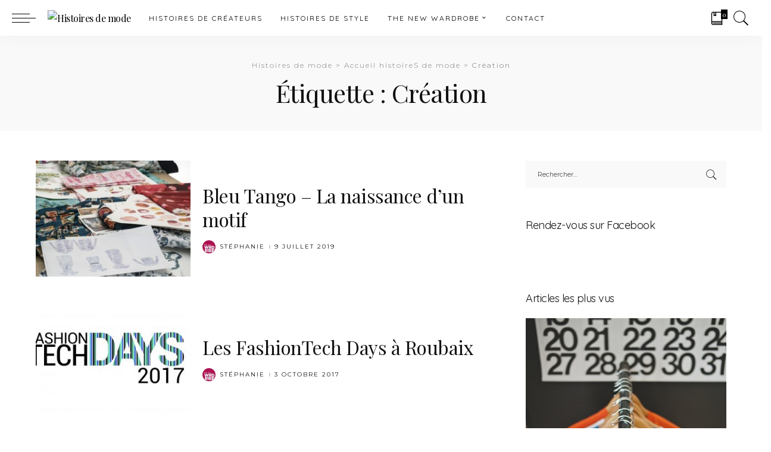

--- FILE ---
content_type: text/html; charset=UTF-8
request_url: https://wardrobe.fr/tag/creation/
body_size: 24673
content:
<!DOCTYPE html>
<html lang="fr-FR">
<head>
	<meta charset="UTF-8">
	<meta http-equiv="X-UA-Compatible" content="IE=edge">
	<meta name="viewport" content="width=device-width, initial-scale=1">
	<link rel="profile" href="https://gmpg.org/xfn/11">
	<script>var et_site_url='https://wardrobe.fr';var et_post_id='0';function et_core_page_resource_fallback(a,b){"undefined"===typeof b&&(b=a.sheet.cssRules&&0===a.sheet.cssRules.length);b&&(a.onerror=null,a.onload=null,a.href?a.href=et_site_url+"/?et_core_page_resource="+a.id+et_post_id:a.src&&(a.src=et_site_url+"/?et_core_page_resource="+a.id+et_post_id))}
</script><title>Création | Histoires de mode</title>
<meta name='robots' content='max-image-preview:large' />
	<style>img:is([sizes="auto" i], [sizes^="auto," i]) { contain-intrinsic-size: 3000px 1500px }</style>
	
<!-- This site is optimized with the Yoast SEO plugin v12.7.1 - https://yoast.com/wordpress/plugins/seo/ -->
<meta name="description" content="Création The New Wardrobe, actualité de la mode éthique, responsable, Slow Fashion et de ses créateurs."/>
<meta name="robots" content="max-snippet:-1, max-image-preview:large, max-video-preview:-1"/>
<link rel="canonical" href="https://wardrobe.fr/tag/creation/" />
<meta name="twitter:card" content="summary_large_image" />
<meta name="twitter:description" content="Création The New Wardrobe, actualité de la mode éthique, responsable, Slow Fashion et de ses créateurs." />
<meta name="twitter:title" content="Création | Histoires de mode" />
<meta name="twitter:site" content="@theNew_wardrobe" />
<meta name="twitter:image" content="http://wardrobe.fr/wp-content/uploads/2015/02/mode-ethique-slowfashion-wardrobe.png" />
<script type='application/ld+json' class='yoast-schema-graph yoast-schema-graph--main'>{"@context":"https://schema.org","@graph":[{"@type":"Organization","@id":"https://wardrobe.fr/#organization","name":"The New Wardrobe","url":"https://wardrobe.fr/","sameAs":["https://www.facebook.com/thenewwardrobe","https://instagram.com/thenew_wardrobe/","https://www.linkedin.com/pub/stephanie-sassolas/69/b34/819","https://fr.pinterest.com/thenew_wardrobe/","https://twitter.com/theNew_wardrobe"],"logo":{"@type":"ImageObject","@id":"https://wardrobe.fr/#logo","url":"https://wardrobe.fr/wp-content/uploads/2015/04/SquareLogo5.png","width":1000,"height":1000,"caption":"The New Wardrobe"},"image":{"@id":"https://wardrobe.fr/#logo"}},{"@type":"WebSite","@id":"https://wardrobe.fr/#website","url":"https://wardrobe.fr/","name":"The New Wardrobe","description":"Histoires de cr\u00e9ateurs et de cr\u00e9ations","publisher":{"@id":"https://wardrobe.fr/#organization"},"potentialAction":{"@type":"SearchAction","target":"https://wardrobe.fr/?s={search_term_string}","query-input":"required name=search_term_string"}},{"@type":"CollectionPage","@id":"https://wardrobe.fr/tag/creation/#webpage","url":"https://wardrobe.fr/tag/creation/","inLanguage":"fr-FR","name":"Cr\u00e9ation | Histoires de mode","isPartOf":{"@id":"https://wardrobe.fr/#website"},"description":"Cr\u00e9ation The New Wardrobe, actualit\u00e9 de la mode \u00e9thique, responsable, Slow Fashion et de ses cr\u00e9ateurs.","breadcrumb":{"@id":"https://wardrobe.fr/tag/creation/#breadcrumb"}},{"@type":"BreadcrumbList","@id":"https://wardrobe.fr/tag/creation/#breadcrumb","itemListElement":[{"@type":"ListItem","position":1,"item":{"@type":"WebPage","@id":"https://wardrobe.fr/","url":"https://wardrobe.fr/","name":"Accueil"}},{"@type":"ListItem","position":2,"item":{"@type":"WebPage","@id":"https://wardrobe.fr/tag/creation/","url":"https://wardrobe.fr/tag/creation/","name":"Cr\u00e9ation"}}]}]}</script>
<!-- / Yoast SEO plugin. -->

<link rel='dns-prefetch' href='//s0.wp.com' />
<link rel='dns-prefetch' href='//fonts.googleapis.com' />
<link rel="alternate" type="application/rss+xml" title="Histoires de mode &raquo; Flux" href="https://wardrobe.fr/feed/" />
<link rel="alternate" type="application/rss+xml" title="Histoires de mode &raquo; Flux des commentaires" href="https://wardrobe.fr/comments/feed/" />
<link rel="alternate" type="application/rss+xml" title="Histoires de mode &raquo; Flux de l’étiquette Création" href="https://wardrobe.fr/tag/creation/feed/" />
<script type="application/ld+json">{"@context":"https://schema.org","@type":"Organization","legalName":"Histoires de mode","url":"https://wardrobe.fr/","logo":"http://wardrobe.fr/wp-content/uploads/2019/12/histoires_de_mode_logo_rectangle.png","sameAs":["https://www.facebook.com/histoiresdemodeTNW/","https://twitter.com/thenew_wardrobe?lang=fr","https://www.instagram.com/histoires_demode/","https://www.pinterest.fr/thenew_wardrobe/","https://fr.linkedin.com/in/stephanie-sassolas"]}</script>
<script type="text/javascript">
/* <![CDATA[ */
window._wpemojiSettings = {"baseUrl":"https:\/\/s.w.org\/images\/core\/emoji\/16.0.1\/72x72\/","ext":".png","svgUrl":"https:\/\/s.w.org\/images\/core\/emoji\/16.0.1\/svg\/","svgExt":".svg","source":{"concatemoji":"https:\/\/wardrobe.fr\/wp-includes\/js\/wp-emoji-release.min.js"}};
/*! This file is auto-generated */
!function(s,n){var o,i,e;function c(e){try{var t={supportTests:e,timestamp:(new Date).valueOf()};sessionStorage.setItem(o,JSON.stringify(t))}catch(e){}}function p(e,t,n){e.clearRect(0,0,e.canvas.width,e.canvas.height),e.fillText(t,0,0);var t=new Uint32Array(e.getImageData(0,0,e.canvas.width,e.canvas.height).data),a=(e.clearRect(0,0,e.canvas.width,e.canvas.height),e.fillText(n,0,0),new Uint32Array(e.getImageData(0,0,e.canvas.width,e.canvas.height).data));return t.every(function(e,t){return e===a[t]})}function u(e,t){e.clearRect(0,0,e.canvas.width,e.canvas.height),e.fillText(t,0,0);for(var n=e.getImageData(16,16,1,1),a=0;a<n.data.length;a++)if(0!==n.data[a])return!1;return!0}function f(e,t,n,a){switch(t){case"flag":return n(e,"\ud83c\udff3\ufe0f\u200d\u26a7\ufe0f","\ud83c\udff3\ufe0f\u200b\u26a7\ufe0f")?!1:!n(e,"\ud83c\udde8\ud83c\uddf6","\ud83c\udde8\u200b\ud83c\uddf6")&&!n(e,"\ud83c\udff4\udb40\udc67\udb40\udc62\udb40\udc65\udb40\udc6e\udb40\udc67\udb40\udc7f","\ud83c\udff4\u200b\udb40\udc67\u200b\udb40\udc62\u200b\udb40\udc65\u200b\udb40\udc6e\u200b\udb40\udc67\u200b\udb40\udc7f");case"emoji":return!a(e,"\ud83e\udedf")}return!1}function g(e,t,n,a){var r="undefined"!=typeof WorkerGlobalScope&&self instanceof WorkerGlobalScope?new OffscreenCanvas(300,150):s.createElement("canvas"),o=r.getContext("2d",{willReadFrequently:!0}),i=(o.textBaseline="top",o.font="600 32px Arial",{});return e.forEach(function(e){i[e]=t(o,e,n,a)}),i}function t(e){var t=s.createElement("script");t.src=e,t.defer=!0,s.head.appendChild(t)}"undefined"!=typeof Promise&&(o="wpEmojiSettingsSupports",i=["flag","emoji"],n.supports={everything:!0,everythingExceptFlag:!0},e=new Promise(function(e){s.addEventListener("DOMContentLoaded",e,{once:!0})}),new Promise(function(t){var n=function(){try{var e=JSON.parse(sessionStorage.getItem(o));if("object"==typeof e&&"number"==typeof e.timestamp&&(new Date).valueOf()<e.timestamp+604800&&"object"==typeof e.supportTests)return e.supportTests}catch(e){}return null}();if(!n){if("undefined"!=typeof Worker&&"undefined"!=typeof OffscreenCanvas&&"undefined"!=typeof URL&&URL.createObjectURL&&"undefined"!=typeof Blob)try{var e="postMessage("+g.toString()+"("+[JSON.stringify(i),f.toString(),p.toString(),u.toString()].join(",")+"));",a=new Blob([e],{type:"text/javascript"}),r=new Worker(URL.createObjectURL(a),{name:"wpTestEmojiSupports"});return void(r.onmessage=function(e){c(n=e.data),r.terminate(),t(n)})}catch(e){}c(n=g(i,f,p,u))}t(n)}).then(function(e){for(var t in e)n.supports[t]=e[t],n.supports.everything=n.supports.everything&&n.supports[t],"flag"!==t&&(n.supports.everythingExceptFlag=n.supports.everythingExceptFlag&&n.supports[t]);n.supports.everythingExceptFlag=n.supports.everythingExceptFlag&&!n.supports.flag,n.DOMReady=!1,n.readyCallback=function(){n.DOMReady=!0}}).then(function(){return e}).then(function(){var e;n.supports.everything||(n.readyCallback(),(e=n.source||{}).concatemoji?t(e.concatemoji):e.wpemoji&&e.twemoji&&(t(e.twemoji),t(e.wpemoji)))}))}((window,document),window._wpemojiSettings);
/* ]]> */
</script>
<link rel='stylesheet' id='pixwell-core-style-css' href='https://wardrobe.fr/wp-content/plugins/pixwell-core/assets/core.css' type='text/css' media='all' />
<link rel='stylesheet' id='google-font-quicksand-montserrat-poppins-css' href='https://fonts.googleapis.com/css?family=Quicksand%3A300%2C400%2C500%2C600%2C700%7CMontserrat%3A400%2C400i%2C500%2C600%2C700%2C900%7CPoppins%3A400%2C400i%2C700%2C700i&#038;subset=latin%2Clatin-ext' type='text/css' media='all' />
<style id='wp-emoji-styles-inline-css' type='text/css'>

	img.wp-smiley, img.emoji {
		display: inline !important;
		border: none !important;
		box-shadow: none !important;
		height: 1em !important;
		width: 1em !important;
		margin: 0 0.07em !important;
		vertical-align: -0.1em !important;
		background: none !important;
		padding: 0 !important;
	}
</style>
<link rel='stylesheet' id='wp-block-library-css' href='https://wardrobe.fr/wp-includes/css/dist/block-library/style.min.css' type='text/css' media='all' />
<style id='classic-theme-styles-inline-css' type='text/css'>
/*! This file is auto-generated */
.wp-block-button__link{color:#fff;background-color:#32373c;border-radius:9999px;box-shadow:none;text-decoration:none;padding:calc(.667em + 2px) calc(1.333em + 2px);font-size:1.125em}.wp-block-file__button{background:#32373c;color:#fff;text-decoration:none}
</style>
<style id='global-styles-inline-css' type='text/css'>
:root{--wp--preset--aspect-ratio--square: 1;--wp--preset--aspect-ratio--4-3: 4/3;--wp--preset--aspect-ratio--3-4: 3/4;--wp--preset--aspect-ratio--3-2: 3/2;--wp--preset--aspect-ratio--2-3: 2/3;--wp--preset--aspect-ratio--16-9: 16/9;--wp--preset--aspect-ratio--9-16: 9/16;--wp--preset--color--black: #000000;--wp--preset--color--cyan-bluish-gray: #abb8c3;--wp--preset--color--white: #ffffff;--wp--preset--color--pale-pink: #f78da7;--wp--preset--color--vivid-red: #cf2e2e;--wp--preset--color--luminous-vivid-orange: #ff6900;--wp--preset--color--luminous-vivid-amber: #fcb900;--wp--preset--color--light-green-cyan: #7bdcb5;--wp--preset--color--vivid-green-cyan: #00d084;--wp--preset--color--pale-cyan-blue: #8ed1fc;--wp--preset--color--vivid-cyan-blue: #0693e3;--wp--preset--color--vivid-purple: #9b51e0;--wp--preset--gradient--vivid-cyan-blue-to-vivid-purple: linear-gradient(135deg,rgba(6,147,227,1) 0%,rgb(155,81,224) 100%);--wp--preset--gradient--light-green-cyan-to-vivid-green-cyan: linear-gradient(135deg,rgb(122,220,180) 0%,rgb(0,208,130) 100%);--wp--preset--gradient--luminous-vivid-amber-to-luminous-vivid-orange: linear-gradient(135deg,rgba(252,185,0,1) 0%,rgba(255,105,0,1) 100%);--wp--preset--gradient--luminous-vivid-orange-to-vivid-red: linear-gradient(135deg,rgba(255,105,0,1) 0%,rgb(207,46,46) 100%);--wp--preset--gradient--very-light-gray-to-cyan-bluish-gray: linear-gradient(135deg,rgb(238,238,238) 0%,rgb(169,184,195) 100%);--wp--preset--gradient--cool-to-warm-spectrum: linear-gradient(135deg,rgb(74,234,220) 0%,rgb(151,120,209) 20%,rgb(207,42,186) 40%,rgb(238,44,130) 60%,rgb(251,105,98) 80%,rgb(254,248,76) 100%);--wp--preset--gradient--blush-light-purple: linear-gradient(135deg,rgb(255,206,236) 0%,rgb(152,150,240) 100%);--wp--preset--gradient--blush-bordeaux: linear-gradient(135deg,rgb(254,205,165) 0%,rgb(254,45,45) 50%,rgb(107,0,62) 100%);--wp--preset--gradient--luminous-dusk: linear-gradient(135deg,rgb(255,203,112) 0%,rgb(199,81,192) 50%,rgb(65,88,208) 100%);--wp--preset--gradient--pale-ocean: linear-gradient(135deg,rgb(255,245,203) 0%,rgb(182,227,212) 50%,rgb(51,167,181) 100%);--wp--preset--gradient--electric-grass: linear-gradient(135deg,rgb(202,248,128) 0%,rgb(113,206,126) 100%);--wp--preset--gradient--midnight: linear-gradient(135deg,rgb(2,3,129) 0%,rgb(40,116,252) 100%);--wp--preset--font-size--small: 13px;--wp--preset--font-size--medium: 20px;--wp--preset--font-size--large: 36px;--wp--preset--font-size--x-large: 42px;--wp--preset--spacing--20: 0.44rem;--wp--preset--spacing--30: 0.67rem;--wp--preset--spacing--40: 1rem;--wp--preset--spacing--50: 1.5rem;--wp--preset--spacing--60: 2.25rem;--wp--preset--spacing--70: 3.38rem;--wp--preset--spacing--80: 5.06rem;--wp--preset--shadow--natural: 6px 6px 9px rgba(0, 0, 0, 0.2);--wp--preset--shadow--deep: 12px 12px 50px rgba(0, 0, 0, 0.4);--wp--preset--shadow--sharp: 6px 6px 0px rgba(0, 0, 0, 0.2);--wp--preset--shadow--outlined: 6px 6px 0px -3px rgba(255, 255, 255, 1), 6px 6px rgba(0, 0, 0, 1);--wp--preset--shadow--crisp: 6px 6px 0px rgba(0, 0, 0, 1);}:where(.is-layout-flex){gap: 0.5em;}:where(.is-layout-grid){gap: 0.5em;}body .is-layout-flex{display: flex;}.is-layout-flex{flex-wrap: wrap;align-items: center;}.is-layout-flex > :is(*, div){margin: 0;}body .is-layout-grid{display: grid;}.is-layout-grid > :is(*, div){margin: 0;}:where(.wp-block-columns.is-layout-flex){gap: 2em;}:where(.wp-block-columns.is-layout-grid){gap: 2em;}:where(.wp-block-post-template.is-layout-flex){gap: 1.25em;}:where(.wp-block-post-template.is-layout-grid){gap: 1.25em;}.has-black-color{color: var(--wp--preset--color--black) !important;}.has-cyan-bluish-gray-color{color: var(--wp--preset--color--cyan-bluish-gray) !important;}.has-white-color{color: var(--wp--preset--color--white) !important;}.has-pale-pink-color{color: var(--wp--preset--color--pale-pink) !important;}.has-vivid-red-color{color: var(--wp--preset--color--vivid-red) !important;}.has-luminous-vivid-orange-color{color: var(--wp--preset--color--luminous-vivid-orange) !important;}.has-luminous-vivid-amber-color{color: var(--wp--preset--color--luminous-vivid-amber) !important;}.has-light-green-cyan-color{color: var(--wp--preset--color--light-green-cyan) !important;}.has-vivid-green-cyan-color{color: var(--wp--preset--color--vivid-green-cyan) !important;}.has-pale-cyan-blue-color{color: var(--wp--preset--color--pale-cyan-blue) !important;}.has-vivid-cyan-blue-color{color: var(--wp--preset--color--vivid-cyan-blue) !important;}.has-vivid-purple-color{color: var(--wp--preset--color--vivid-purple) !important;}.has-black-background-color{background-color: var(--wp--preset--color--black) !important;}.has-cyan-bluish-gray-background-color{background-color: var(--wp--preset--color--cyan-bluish-gray) !important;}.has-white-background-color{background-color: var(--wp--preset--color--white) !important;}.has-pale-pink-background-color{background-color: var(--wp--preset--color--pale-pink) !important;}.has-vivid-red-background-color{background-color: var(--wp--preset--color--vivid-red) !important;}.has-luminous-vivid-orange-background-color{background-color: var(--wp--preset--color--luminous-vivid-orange) !important;}.has-luminous-vivid-amber-background-color{background-color: var(--wp--preset--color--luminous-vivid-amber) !important;}.has-light-green-cyan-background-color{background-color: var(--wp--preset--color--light-green-cyan) !important;}.has-vivid-green-cyan-background-color{background-color: var(--wp--preset--color--vivid-green-cyan) !important;}.has-pale-cyan-blue-background-color{background-color: var(--wp--preset--color--pale-cyan-blue) !important;}.has-vivid-cyan-blue-background-color{background-color: var(--wp--preset--color--vivid-cyan-blue) !important;}.has-vivid-purple-background-color{background-color: var(--wp--preset--color--vivid-purple) !important;}.has-black-border-color{border-color: var(--wp--preset--color--black) !important;}.has-cyan-bluish-gray-border-color{border-color: var(--wp--preset--color--cyan-bluish-gray) !important;}.has-white-border-color{border-color: var(--wp--preset--color--white) !important;}.has-pale-pink-border-color{border-color: var(--wp--preset--color--pale-pink) !important;}.has-vivid-red-border-color{border-color: var(--wp--preset--color--vivid-red) !important;}.has-luminous-vivid-orange-border-color{border-color: var(--wp--preset--color--luminous-vivid-orange) !important;}.has-luminous-vivid-amber-border-color{border-color: var(--wp--preset--color--luminous-vivid-amber) !important;}.has-light-green-cyan-border-color{border-color: var(--wp--preset--color--light-green-cyan) !important;}.has-vivid-green-cyan-border-color{border-color: var(--wp--preset--color--vivid-green-cyan) !important;}.has-pale-cyan-blue-border-color{border-color: var(--wp--preset--color--pale-cyan-blue) !important;}.has-vivid-cyan-blue-border-color{border-color: var(--wp--preset--color--vivid-cyan-blue) !important;}.has-vivid-purple-border-color{border-color: var(--wp--preset--color--vivid-purple) !important;}.has-vivid-cyan-blue-to-vivid-purple-gradient-background{background: var(--wp--preset--gradient--vivid-cyan-blue-to-vivid-purple) !important;}.has-light-green-cyan-to-vivid-green-cyan-gradient-background{background: var(--wp--preset--gradient--light-green-cyan-to-vivid-green-cyan) !important;}.has-luminous-vivid-amber-to-luminous-vivid-orange-gradient-background{background: var(--wp--preset--gradient--luminous-vivid-amber-to-luminous-vivid-orange) !important;}.has-luminous-vivid-orange-to-vivid-red-gradient-background{background: var(--wp--preset--gradient--luminous-vivid-orange-to-vivid-red) !important;}.has-very-light-gray-to-cyan-bluish-gray-gradient-background{background: var(--wp--preset--gradient--very-light-gray-to-cyan-bluish-gray) !important;}.has-cool-to-warm-spectrum-gradient-background{background: var(--wp--preset--gradient--cool-to-warm-spectrum) !important;}.has-blush-light-purple-gradient-background{background: var(--wp--preset--gradient--blush-light-purple) !important;}.has-blush-bordeaux-gradient-background{background: var(--wp--preset--gradient--blush-bordeaux) !important;}.has-luminous-dusk-gradient-background{background: var(--wp--preset--gradient--luminous-dusk) !important;}.has-pale-ocean-gradient-background{background: var(--wp--preset--gradient--pale-ocean) !important;}.has-electric-grass-gradient-background{background: var(--wp--preset--gradient--electric-grass) !important;}.has-midnight-gradient-background{background: var(--wp--preset--gradient--midnight) !important;}.has-small-font-size{font-size: var(--wp--preset--font-size--small) !important;}.has-medium-font-size{font-size: var(--wp--preset--font-size--medium) !important;}.has-large-font-size{font-size: var(--wp--preset--font-size--large) !important;}.has-x-large-font-size{font-size: var(--wp--preset--font-size--x-large) !important;}
:where(.wp-block-post-template.is-layout-flex){gap: 1.25em;}:where(.wp-block-post-template.is-layout-grid){gap: 1.25em;}
:where(.wp-block-columns.is-layout-flex){gap: 2em;}:where(.wp-block-columns.is-layout-grid){gap: 2em;}
:root :where(.wp-block-pullquote){font-size: 1.5em;line-height: 1.6;}
</style>
<link rel='stylesheet' id='contact-form-7-css' href='https://wardrobe.fr/wp-content/plugins/contact-form-7/includes/css/styles.css' type='text/css' media='all' />
<link rel='stylesheet' id='dashicons-css' href='https://wardrobe.fr/wp-includes/css/dashicons.min.css' type='text/css' media='all' />
<link rel='stylesheet' id='post-views-counter-frontend-css' href='https://wardrobe.fr/wp-content/plugins/post-views-counter/css/frontend.css' type='text/css' media='all' />
<link rel='stylesheet' id='pixwell-icons-css' href='https://wardrobe.fr/wp-content/themes/pixwell/assets/css/rb-icon.css' type='text/css' media='all' />
<link rel='stylesheet' id='pixwell-main-css' href='https://wardrobe.fr/wp-content/themes/pixwell/assets/css/main.css' type='text/css' media='all' />
<link rel='stylesheet' id='pixwell-responsive-css' href='https://wardrobe.fr/wp-content/themes/pixwell/assets/css/responsive.css' type='text/css' media='all' />
<link rel='stylesheet' id='pixwell-style-css' href='https://wardrobe.fr/wp-content/themes/pixwell/style.css' type='text/css' media='all' />
<style id='pixwell-style-inline-css' type='text/css'>
.instagram-box.box-intro { background-color: #111111; }.navbar-wrap:not(.transparent-navbar-wrap), #mobile-sticky-nav {background-color: #ffffff;background-image: linear-gradient(90deg, #ffffff, #ffffff);color: #000000;}.navbar-border-holder { border: none }.header-wrap .navbar-wrap:not(.transparent-navbar-wrap) .cart-counter, .header-wrap:not(.header-float) .navbar-wrap .rb-counter,.header-wrap:not(.header-float) .is-light-text .rb-counter, .header-float .section-sticky .rb-counter {background-color: #000000;}.header-wrap .navbar-wrap:not(.transparent-navbar-wrap) .rb-counter,.header-wrap:not(.header-float) .navbar-wrap .rb-counter, .header-wrap:not(.header-float) .is-light-text .rb-counter { color: #ffffff; }.main-menu .sub-menu {background-color: #143d3a; color: #ffffff;}.main-menu > li.menu-item-has-children > .sub-menu:before {display: none;}.main-menu > li > a:hover, .navbar-social a:hover, .nav-search-link:hover,.main-menu > li.current-menu-item > a, .header-wrap .cart-link:hover {color: #3a8983;}.main-menu > li>  a > span:before {display: none; }.main-menu .sub-menu a:not(.p-url):hover > span {color: #ffffff;}.main-menu a > span:before {display: none; }.mobile-nav-inner {}.off-canvas-wrap { background-color: #ffffff !important; }a.off-canvas-logo img { max-height: 110px; }.header-float .transparent-navbar-wrap { background: rgba(255,255,255,1);}.header-float .navbar-inner { border-bottom: none; }.header-3 .banner-left, .header-3 .banner-right { color: #ffffff ;}.header-3 .banner-right .rb-counter { background-color: #ffffff ;}input[type="submit"]:hover, input[type="submit"]:focus, button:hover, button:focus,input[type="button"]:hover, input[type="button"]:focus,.post-edit-link:hover, a.pagination-link:hover, a.page-numbers:hover,.post-page-numbers:hover, a.loadmore-link:hover, .pagination-simple .page-numbers:hover,#off-canvas-close-btn:hover, #off-canvas-close-btn:focus,.off-canvas-subscribe a, .block-header-3 .block-title:before,.cookie-accept:hover, .entry-footer a:hover, .box-comment-btn:hover,a.comment-reply-link:hover, .review-info, .entry-content a.wp-block-button__link:hover,#wp-calendar tbody a:hover, .instagram-box.box-intro:hover, .banner-btn a, .headerstrip-btn a,.is-light-text .widget:not(.woocommerce) .count,.rb-newsletter.is-light-text button.newsletter-submit,.cat-icon-round .cat-info-el, .cat-icon-radius .cat-info-el,.cat-icon-square .cat-info-el:before, .entry-content .wpcf7 label:before,body .cooked-recipe-directions .cooked-direction-number, span.cooked-taxonomy a:hover,.widget_categories a:hover .count, .widget_archive a:hover .count,.wp-block-categories-list a:hover .count, .wp-block-categories-list a:hover .count,.entry-content .wp-block-file .wp-block-file__button, #wp-calendar td#today,.mfp-close:hover, .is-light-text .mfp-close:hover, #rb-close-newsletter:hover,.tagcloud a:hover, .tagcloud a:focus, .is-light-text .tagcloud a:hover, .is-light-text .tagcloud a:focus,input[type="checkbox"].newsletter-checkbox:checked + label:before{ background-color: #3a8983}.page-edit-link:hover, .rb-menu > li.current-menu-item > a > span:before,.p-url:hover, .p-url:focus, .p-wrap .p-url:hover,.p-wrap .p-url:focus, .p-link:hover span, .p-link:hover i,.meta-info-el a:hover, .sponsor-label, .block-header-3 .block-title:before,.subscribe-box .mc4wp-form-fields input[type="submit"]:hover + i,.entry-content p a:not(button), .comment-content a,.author-title a, .logged-in-as a:hover, .comment-list .logged-in-as a:hover,.gallery-list-label a:hover, .review-el .review-stars,.share-total, .breadcrumb a:hover, span.not-found-label, .return-home:hover, .section-not-found .page-content .return-home:hover,.subscribe-box .rb-newsletter.is-light-text button.newsletter-submit-icon:hover,.subscribe-box .rb-newsletter button.newsletter-submit-icon:hover,.fw-category-1 .cat-list-item:hover .cat-list-name, .fw-category-1.is-light-text .cat-list-item:hover .cat-list-name,body .cooked-icon-recipe-icon, .comment-list .comment-reply-title small a:hover,.widget_pages a:hover, .widget_meta a:hover, .widget_categories a:hover,.entry-content .wp-block-categories-list a:hover, .entry-content .wp-block-archives-list a:hover,.widget_archive a:hover, .widget.widget_nav_menu a:hover,  .p-grid-4.is-pop-style .p-header .counter-index,.twitter-content.entry-summary a:hover,.read-it-later:hover, .read-it-later:focus, .address-info a:hover,.gallery-popup-content .image-popup-description a:hover, .gallery-popup-content .image-popup-description a:focus,.entry-content ul.wp-block-latest-posts a:hover, .widget_recent_entries a:hover, .recentcomments a:hover, a.rsswidget:hover,.entry-content .wp-block-latest-comments__comment-meta a:hover,.entry-content .cooked-recipe-info .cooked-author a:hover, .entry-content a:not(button), .comment-content a,.about-desc a:hover, .is-light-text .about-desc a:hover, .portfolio-info-el:hover,.portfolio-nav a:hover, .portfolio-nav-next a:hover > i{ color: #3a8983}.is-style-outline a.wp-block-button__link:hover{ color: #3a8983!important}a.comment-reply-link:hover, .navbar-holder.is-light-text .header-lightbox,input[type="checkbox"].newsletter-checkbox:checked + label:before{ border-color: #3a8983}.entry-content a:not(button), .comment-content a{ color: #3a8983}.category .category-header .header-holder{ background-color: #ffffff}.tipsy, .additional-meta, .sponsor-label, .sponsor-link, .entry-footer .tag-label,.box-nav .nav-label, .left-article-label, .share-label, .rss-date,.wp-block-latest-posts__post-date, .wp-block-latest-comments__comment-date,.image-caption, .wp-caption-text, .gallery-caption, .entry-content .wp-block-audio figcaption,.entry-content .wp-block-video figcaption, .entry-content .wp-block-image figcaption,.entry-content .wp-block-gallery .blocks-gallery-image figcaption,.entry-content .wp-block-gallery .blocks-gallery-item figcaption,.subscribe-content .desc, .follower-el .right-el, .author-job, .comment-metadata{ font-family: Montserrat; }.tipsy, .additional-meta, .sponsor-label, .entry-footer .tag-label,.box-nav .nav-label, .left-article-label, .share-label, .rss-date,.wp-block-latest-posts__post-date, .wp-block-latest-comments__comment-date,.image-caption, .wp-caption-text, .gallery-caption, .entry-content .wp-block-audio figcaption,.entry-content .wp-block-video figcaption, .entry-content .wp-block-image figcaption,.entry-content .wp-block-gallery .blocks-gallery-image figcaption,.entry-content .wp-block-gallery .blocks-gallery-item figcaption,.subscribe-content .desc, .follower-el .right-el, .author-job, .comment-metadata{ font-weight: 400; }.tipsy, .additional-meta, .sponsor-label, .sponsor-link, .entry-footer .tag-label,.box-nav .nav-label, .left-article-label, .share-label, .rss-date,.wp-block-latest-posts__post-date, .wp-block-latest-comments__comment-date,.subscribe-content .desc, .author-job{ font-size: 10px; }.image-caption, .wp-caption-text, .gallery-caption, .entry-content .wp-block-audio figcaption,.entry-content .wp-block-video figcaption, .entry-content .wp-block-image figcaption,.entry-content .wp-block-gallery .blocks-gallery-image figcaption,.entry-content .wp-block-gallery .blocks-gallery-item figcaption,.comment-metadata, .follower-el .right-el{ font-size: 11px; }.tipsy, .additional-meta, .sponsor-label, .entry-footer .tag-label,.box-nav .nav-label, .left-article-label, .share-label, .rss-date,.wp-block-latest-posts__post-date, .wp-block-latest-comments__comment-date,.image-caption, .wp-caption-text, .gallery-caption, .entry-content .wp-block-audio figcaption,.entry-content .wp-block-video figcaption, .entry-content .wp-block-image figcaption,.entry-content .wp-block-gallery .blocks-gallery-image figcaption,.entry-content .wp-block-gallery .blocks-gallery-item figcaption,.subscribe-content .desc, .follower-el .right-el, .author-job, .comment-metadata{ letter-spacing: 2px; }.tipsy, .additional-meta, .sponsor-label, .entry-footer .tag-label,.box-nav .nav-label, .left-article-label, .share-label, .rss-date,.wp-block-latest-posts__post-date, .wp-block-latest-comments__comment-date,.image-caption, .wp-caption-text, .gallery-caption, .entry-content .wp-block-audio figcaption,.entry-content .wp-block-video figcaption, .entry-content .wp-block-image figcaption,.entry-content .wp-block-gallery .blocks-gallery-image figcaption,.entry-content .wp-block-gallery .blocks-gallery-item figcaption,.subscribe-content .desc, .follower-el .right-el, .author-job, .comment-metadata{ text-transform: uppercase; }.sponsor-link{ font-family: Montserrat; }.sponsor-link{ font-weight: 400; }.sponsor-link{ text-transform: uppercase; }.entry-footer a, .tagcloud a{ font-family: Montserrat; }.entry-footer a, .tagcloud a{ font-weight: 400; }.entry-footer a, .tagcloud a{ font-size: 12px !important; }.cat-info-el { letter-spacing: inherit; }.entry-footer a, .tagcloud a{ letter-spacing: 2px; }.entry-footer a, .tagcloud a{ text-transform: uppercase; }.p-link, .rb-cookie .cookie-accept, a.comment-reply-link, .comment-list .comment-reply-title small a,.banner-btn a, .headerstrip-btn a, input[type="submit"], button, .pagination-wrap{ font-family: Montserrat; }.p-link, .rb-cookie .cookie-accept, a.comment-reply-link, .comment-list .comment-reply-title small a,.banner-btn a, .headerstrip-btn a, input[type="submit"], button, .pagination-wrap{ font-weight: 400; }.p-link, .rb-cookie .cookie-accept, a.comment-reply-link, .comment-list .comment-reply-title small a,.banner-btn a, .headerstrip-btn a, input[type="submit"], button, .pagination-wrap{ font-size: 12px; }.p-link, .rb-cookie .cookie-accept, a.comment-reply-link, .comment-list .comment-reply-title small a,.banner-btn a, .headerstrip-btn a, input[type="submit"], button, .pagination-wrap{ letter-spacing: 2px; }select, textarea, input[type="text"], input[type="tel"], input[type="email"], input[type="url"],input[type="search"], input[type="number"]{ font-family: Montserrat; }select, input[type="text"], input[type="tel"], input[type="email"], input[type="url"],input[type="search"], input[type="number"]{ font-size: 12px; }textarea{ font-size: 12px !important; }select, textarea, input[type="text"], input[type="tel"], input[type="email"], input[type="url"],input[type="search"], input[type="number"]{ font-weight: 400; }.footer-menu-inner, .widget_recent_comments .recentcomments > a:last-child,.wp-block-latest-comments__comment-link, .wp-block-latest-posts__list a,.widget_recent_entries li, .wp-block-quote p, blockquote p, .widget_rss li,.wp-block-latest-posts li, .wp-block-latest-comments__comment-link{ font-family: Playfair Display; }.footer-menu-inner, .widget_recent_comments .recentcomments > a:last-child,.wp-block-latest-comments__comment-link, .wp-block-latest-posts__list a,.widget_recent_entries li, .wp-block-quote p, blockquote p, .widget_rss li,.wp-block-latest-posts li, .wp-block-latest-comments__comment-link{ font-weight: 400; } .widget_pages .page_item, .widget_meta li,.widget_categories .cat-item, .widget_archive li, .widget.widget_nav_menu .menu-item,.wp-block-archives-list li, .wp-block-categories-list li{ font-family: Quicksand; }.widget_pages .page_item, .widget_meta li,.widget_categories .cat-item, .widget_archive li, .widget.widget_nav_menu .menu-item,.wp-block-archives-list li, .wp-block-categories-list li{ font-size: 12px; }.widget_pages .page_item, .widget_meta li,.widget_categories .cat-item, .widget_archive li, .widget.widget_nav_menu .menu-item,.wp-block-archives-list li, .wp-block-categories-list li{ font-weight: 400; }.widget_pages .page_item, .widget_meta li,.widget_categories .cat-item, .widget_archive li, .widget.widget_nav_menu .menu-item,.wp-block-archives-list li, .wp-block-categories-list li{ letter-spacing: 1px; }@media only screen and (max-width: 767px) {.entry-content { font-size: .80rem; }.p-wrap .entry-summary, .twitter-content.entry-summary, .element-desc, .subscribe-description,.copyright-inner > *, .summary-content, .pros-cons-wrap ul li,.gallery-popup-content .image-popup-description > *{ font-size: .68rem; }}h1, .h1, h1.single-title {font-size: 42px; }h2, .h2 {font-size: 32px; }h3, .h3 {font-size: 24px; }h4, .h4 {font-size: 18px; }h5, .h5 {font-size: 18px; }h6, .h6 {font-size: 16px; }@media only screen and (max-width: 1024px) {h4, .h4 {font-size: 18px; }h5, .h5 {font-size: 18px; }h6, .h6 {font-size: 16px; }}@media only screen and (max-width: 991px) {h4, .h4 {font-size: 18px; }h5, .h5 {font-size: 18px; }h6, .h6 {font-size: 16px; }}@media only screen and (max-width: 767px) {h1, .h1, h1.single-title {font-size: 26px; }h2, .h2 {font-size: 22px; }h3, .h3 {font-size: 18px; }h4, .h4 {font-size: 18px; }h5, .h5 {font-size: 18px; }h6, .h6 {font-size: 16px; }}
</style>
<link rel='stylesheet' id='easy-responsive-shortcodes-css' href='https://wardrobe.fr/wp-content/plugins/easy-responsive-shortcodes/css/easy-responsive-shortcodes.css' type='text/css' media='all' />
<link rel='stylesheet' id='font-awesome-css' href='https://wardrobe.fr/wp-content/plugins/easy-responsive-shortcodes/css/font-awesome.css' type='text/css' media='all' />
<link rel='stylesheet' id='searchwp-live-search-css' href='https://wardrobe.fr/wp-content/plugins/searchwp-live-ajax-search/assets/styles/style.css' type='text/css' media='all' />
<link rel='stylesheet' id='redux-google-fonts-pixwell_theme_options-css' href='https://fonts.googleapis.com/css?family=Playfair+Display%3A400%2C700%2C900%2C400italic%2C700italic%2C900italic%7CQuicksand%3A400%7COpen+Sans%3A400%7CMontserrat%3A400%2C300&#038;subset=latin' type='text/css' media='all' />
<link rel='stylesheet' id='jetpack_css-css' href='https://wardrobe.fr/wp-content/plugins/jetpack/css/jetpack.css' type='text/css' media='all' />
<script type="text/javascript" src="https://wardrobe.fr/wp-includes/js/jquery/jquery.min.js" id="jquery-core-js"></script>
<script type="text/javascript" src="https://wardrobe.fr/wp-includes/js/jquery/jquery-migrate.min.js" id="jquery-migrate-js"></script>
<!--[if lt IE 9]>
<script type="text/javascript" src="https://wardrobe.fr/wp-content/themes/pixwell/assets/js/html5shiv.min.js" id="html5-js"></script>
<![endif]-->
<link rel="https://api.w.org/" href="https://wardrobe.fr/wp-json/" /><link rel="alternate" title="JSON" type="application/json" href="https://wardrobe.fr/wp-json/wp/v2/tags/2128" /><link rel="EditURI" type="application/rsd+xml" title="RSD" href="https://wardrobe.fr/xmlrpc.php?rsd" />
<script type="application/ld+json">{"@context":"https://schema.org","@type":"WebSite","@id":"https://wardrobe.fr/#website","url":"https://wardrobe.fr/","name":"Histoires de mode","potentialAction":{"@type":"SearchAction","target":"https://wardrobe.fr/?s={search_term_string}","query-input":"required name=search_term_string"}}</script>
<style type='text/css'>img#wpstats{display:none}</style>
<!-- Jetpack Open Graph Tags -->
<meta property="og:type" content="website" />
<meta property="og:title" content="Création | Histoires de mode" />
<meta property="og:url" content="https://wardrobe.fr/tag/creation/" />
<meta property="og:site_name" content="Histoires de mode" />
<meta property="og:image" content="https://wardrobe.fr/wp-content/uploads/2019/12/cropped-histoires_de_mode_by_the_new_wardrobe_120.jpg" />
<meta property="og:image:width" content="512" />
<meta property="og:image:height" content="512" />
<meta property="og:locale" content="fr_FR" />

<!-- End Jetpack Open Graph Tags -->
<link rel="icon" href="https://wardrobe.fr/wp-content/uploads/2019/12/cropped-histoires_de_mode_by_the_new_wardrobe_120-65x65.jpg" sizes="32x32" />
<link rel="icon" href="https://wardrobe.fr/wp-content/uploads/2019/12/cropped-histoires_de_mode_by_the_new_wardrobe_120-300x300.jpg" sizes="192x192" />
<link rel="apple-touch-icon" href="https://wardrobe.fr/wp-content/uploads/2019/12/cropped-histoires_de_mode_by_the_new_wardrobe_120-300x300.jpg" />
<meta name="msapplication-TileImage" content="https://wardrobe.fr/wp-content/uploads/2019/12/cropped-histoires_de_mode_by_the_new_wardrobe_120-300x300.jpg" />

<!-- BEGIN ExactMetrics v5.3.10 Universal Analytics - https://exactmetrics.com/ -->
<script>
(function(i,s,o,g,r,a,m){i['GoogleAnalyticsObject']=r;i[r]=i[r]||function(){
	(i[r].q=i[r].q||[]).push(arguments)},i[r].l=1*new Date();a=s.createElement(o),
	m=s.getElementsByTagName(o)[0];a.async=1;a.src=g;m.parentNode.insertBefore(a,m)
})(window,document,'script','https://www.google-analytics.com/analytics.js','ga');
  ga('create', 'UA-58081237-1', 'auto');
  ga('send', 'pageview');
</script>
<!-- END ExactMetrics Universal Analytics -->
<style type="text/css" title="dynamic-css" class="options-output">.is-logo-text .logo-title{font-family:"Playfair Display";font-weight:400;font-style:normal;}.main-menu > li > a,.off-canvas-menu > li > a{font-family:Quicksand;text-transform:uppercase;letter-spacing:2px;font-weight:400;font-style:normal;font-size:12px;}.main-menu .sub-menu:not(.sub-mega),.off-canvas-menu .sub-menu{font-family:Quicksand;text-transform:capitalize;letter-spacing:1px;font-weight:400;font-style:normal;font-size:12px;}.footer-wrap{background-color:#ffffff;}.footer-menu-inner{font-family:"Open Sans";letter-spacing:2px;font-weight:400;font-style:normal;font-size:18px;}html{font-family:"Playfair Display";letter-spacing:-0.5px;font-weight:400;font-style:normal;color:#111111;}.p-wrap .entry-summary,.twitter-content.entry-summary,.author-description,.rssSummary{font-family:"Playfair Display";font-weight:400;font-style:normal;}h1, .h1{font-family:"Playfair Display";font-weight:400;font-style:normal;}h2, .h2{font-family:"Playfair Display";font-weight:400;font-style:normal;}h3, .h3{font-family:"Playfair Display";font-weight:400;font-style:normal;}h4, .h4{font-family:"Playfair Display";font-weight:400;font-style:normal;}h5, .h5{font-family:"Playfair Display";font-weight:400;font-style:normal;}h6, .h6{font-family:"Playfair Display";font-weight:400;font-style:normal;}.p-cat-info{font-family:Montserrat;text-transform:uppercase;letter-spacing:2px;font-weight:400;font-style:normal;font-size:12px;}.p-meta-info, .wp-block-latest-posts__post-date{font-family:Montserrat;text-transform:uppercase;letter-spacing:2px;font-weight:400;font-style:normal;color:#111111;font-size:10px;}.meta-info-author.author{font-family:Montserrat;text-transform:uppercase;font-weight:400;font-style:normal;color:#111111;font-size:10px;}.breadcrumb{font-family:Montserrat;letter-spacing:2px;font-weight:300;font-style:normal;color:#777777;font-size:12px;}.block-title, .block-header .block-title{font-family:Quicksand;font-weight:400;font-style:normal;}.ajax-quick-filter,.block-view-more{font-family:Quicksand;font-weight:400;font-style:normal;}.widget-title{font-family:Quicksand;font-weight:400;font-style:normal;}body .widget.widget_nav_menu .menu-item{font-family:Quicksand;font-weight:400;font-style:normal;}</style></head>
<body class="archive tag tag-creation tag-2128 wp-theme-pixwell et_bloom sticky-nav off-canvas-light is-tooltips is-backtop block-header-dot w-header-1 cat-icon-simple is-parallax-feat is-fmask mobile-logo-left mh-p-excerpt">
<div id="site" class="site">
		<aside id="off-canvas-section" class="off-canvas-wrap light-style is-hidden">
			<div class="close-panel-wrap tooltips-n">
				<a href="#" id="off-canvas-close-btn" title="Close Panel"><i class="btn-close"></i></a>
			</div>
			<div class="off-canvas-holder">
									<div class="off-canvas-header is-light-text">
						<div class="header-inner">
															<a href="https://wardrobe.fr/" class="off-canvas-logo">
									<img src="http://wardrobe.fr/wp-content/uploads/2019/12/LogoTransp.png" alt="Histoires de mode">
								</a>
														<aside class="inner-bottom">
																	<div class="off-canvas-social">
										<a class="social-link-facebook" title="Facebook" href="https://www.facebook.com/histoiresdemodeTNW/" target="_blank"><i class="rbi rbi-facebook"></i></a><a class="social-link-twitter" title="Twitter" href="https://twitter.com/thenew_wardrobe?lang=fr" target="_blank"><i class="rbi rbi-twitter"></i></a><a class="social-link-pinterest" title="Pinterest" href="https://www.pinterest.fr/thenew_wardrobe/" target="_blank"><i class="rbi rbi-pinterest-i"></i></a><a class="social-link-instagram" title="Instagram" href="https://www.instagram.com/histoires_demode/" target="_blank"><i class="rbi rbi-instagram"></i></a><a class="social-link-linkedin" title="LinkedIn" href="https://fr.linkedin.com/in/stephanie-sassolas" target="_blank"><i class="rbi rbi-linkedin"></i></a>									</div>
																	<div class="inner-bottom-right">
										<aside class="bookmark-section">
	<a class="bookmark-link" href="https://wardrobe.fr/my-bookmarks/" title="Marque page">
		<span class="bookmark-icon"><i class="rbi rbi-book"></i><span class="bookmark-counter rb-counter">0</span></span>
	</a>
</aside>									</div>
															</aside>
						</div>
					</div>
								<div class="off-canvas-inner">
					<nav id="off-canvas-nav" class="off-canvas-nav">
						<ul id="off-canvas-menu" class="off-canvas-menu rb-menu is-clicked"><li id="menu-item-4292" class="menu-item menu-item-type-taxonomy menu-item-object-category menu-item-4292"><a href="https://wardrobe.fr/category/histoires-de-createurs/"><span>Histoires de créateurs</span></a></li>
<li id="menu-item-7546" class="menu-item menu-item-type-taxonomy menu-item-object-category menu-item-7546"><a href="https://wardrobe.fr/category/histoires-de-style/"><span>Histoires de style</span></a></li>
<li id="menu-item-7545" class="menu-item menu-item-type-taxonomy menu-item-object-category menu-item-has-children menu-item-7545"><a href="https://wardrobe.fr/category/the-new-wardrobe-blog/"><span>The New Wardrobe</span></a>
<ul class="sub-menu">
	<li id="menu-item-2469" class="menu-item menu-item-type-taxonomy menu-item-object-category menu-item-has-children menu-item-2469"><a href="https://wardrobe.fr/category/designer/"><span>Créateurs</span></a>
	<ul class="sub-menu">
		<li id="menu-item-21" class="menu-item menu-item-type-taxonomy menu-item-object-category menu-item-has-children menu-item-21"><a href="https://wardrobe.fr/category/mode-ethique-femme/"><span>Mode Femme</span></a>
		<ul class="sub-menu">
			<li id="menu-item-5693" class="menu-item menu-item-type-taxonomy menu-item-object-category menu-item-5693"><a href="https://wardrobe.fr/category/mode-ethique-femme/vetements/"><span>Vêtements</span></a></li>
			<li id="menu-item-67" class="menu-item menu-item-type-taxonomy menu-item-object-category menu-item-67"><a href="https://wardrobe.fr/category/mode-ethique-femme/lingerie-femme/"><span>Lingerie</span></a></li>
			<li id="menu-item-65" class="menu-item menu-item-type-taxonomy menu-item-object-category menu-item-65"><a href="https://wardrobe.fr/category/mode-ethique-femme/chaussures-femme/"><span>Chaussures Femme</span></a></li>
			<li id="menu-item-64" class="menu-item menu-item-type-taxonomy menu-item-object-category menu-item-64"><a href="https://wardrobe.fr/category/mode-ethique-femme/accessoires-femme/"><span>Accessoires Femme</span></a></li>
			<li id="menu-item-75" class="menu-item menu-item-type-taxonomy menu-item-object-category menu-item-75"><a href="https://wardrobe.fr/category/mode-ethique-femme/bijoux/"><span>Bijoux</span></a></li>
		</ul>
</li>
		<li id="menu-item-22" class="menu-item menu-item-type-taxonomy menu-item-object-category menu-item-has-children menu-item-22"><a href="https://wardrobe.fr/category/mode-ethique-homme/"><span>Mode Homme</span></a>
		<ul class="sub-menu">
			<li id="menu-item-5694" class="menu-item menu-item-type-taxonomy menu-item-object-category menu-item-5694"><a href="https://wardrobe.fr/category/mode-ethique-homme/vetements-2/"><span>Vêtements</span></a></li>
			<li id="menu-item-71" class="menu-item menu-item-type-taxonomy menu-item-object-category menu-item-71"><a href="https://wardrobe.fr/category/mode-ethique-homme/chaussures-homme/"><span>Chaussures Homme</span></a></li>
			<li id="menu-item-69" class="menu-item menu-item-type-taxonomy menu-item-object-category menu-item-69"><a href="https://wardrobe.fr/category/mode-ethique-homme/accessoires-homme/"><span>Accessoires Homme</span></a></li>
		</ul>
</li>
	</ul>
</li>
	<li id="menu-item-29" class="menu-item menu-item-type-taxonomy menu-item-object-category menu-item-29"><a href="https://wardrobe.fr/category/shops/"><span>Boutiques</span></a></li>
	<li id="menu-item-1488" class="menu-item menu-item-type-post_type menu-item-object-page menu-item-has-children menu-item-1488"><a href="https://wardrobe.fr/?page_id=1090"><span>Éthique</span></a>
	<ul class="sub-menu">
		<li id="menu-item-25" class="menu-item menu-item-type-taxonomy menu-item-object-category menu-item-25"><a href="https://wardrobe.fr/category/litterature/livres/"><span>Livres</span></a></li>
	</ul>
</li>
</ul>
</li>
<li id="menu-item-7689" class="menu-item menu-item-type-post_type menu-item-object-page menu-item-7689"><a href="https://wardrobe.fr/restons-en-contact/"><span>Contact</span></a></li>
</ul>					</nav>
									</div>
			</div>
		</aside>
	<div class="site-outer">
	<div class="site-mask"></div>
		<div class="topsite-wrap fw-widget-section">
		<div id="sb_post-3" class="widget topsite-sidebar widget-post"><h2 class="widget-title h4">Latest Posts</h2>			<div class="widget-post-content">
				<div class="rb-row widget-post-2">				<div class="rb-col-m6">
							<div class="p-wrap p-grid p-grid-w1">
							<div class="p-feat">
							<figure class="p-thumb is-image">
			<a href="https://wardrobe.fr/rencontre-avec-yosr-de-azal/" title="Rencontre avec Yosr de Azal"><img width="280" height="210" src="https://wardrobe.fr/wp-content/uploads/2020/07/azal-maroquinerie-slow-fashion-28x21.jpg" data-src="https://wardrobe.fr/wp-content/uploads/2020/07/azal-maroquinerie-slow-fashion-280x210.jpg" class="lazyload rb-lazyload rb-autosize attachment-pixwell_280x210 size-pixwell_280x210 wp-post-image" alt="Azal maroquinerie slow fashion" decoding="async" data-srcset="https://wardrobe.fr/wp-content/uploads/2020/07/azal-maroquinerie-slow-fashion-280x210.jpg 280w, https://wardrobe.fr/wp-content/uploads/2020/07/azal-maroquinerie-slow-fashion-100x75.jpg 100w, https://wardrobe.fr/wp-content/uploads/2020/07/azal-maroquinerie-slow-fashion-560x420.jpg 560w, https://wardrobe.fr/wp-content/uploads/2020/07/azal-maroquinerie-slow-fashion-28x21.jpg 28w, https://wardrobe.fr/wp-content/uploads/2020/07/azal-maroquinerie-slow-fashion-320x240.jpg 320w" data-sizes="(max-width: 280px) 100vw, 280px" /></a>
		</figure>
						</div>
			<h6 class="entry-title">		<a class="p-url" href="https://wardrobe.fr/rencontre-avec-yosr-de-azal/" rel="bookmark" title="Rencontre avec Yosr de Azal">Rencontre avec Yosr de Azal</a>
				</h6>		</div>
					</div>
							<div class="rb-col-m6">
							<div class="p-wrap p-grid p-grid-w1">
							<div class="p-feat">
							<figure class="p-thumb is-image">
			<a href="https://wardrobe.fr/fashion-revolution-2013-2020/" title="Fashion Revolution &#8211; 2013 / 2020"><img width="280" height="210" src="https://wardrobe.fr/wp-content/uploads/2020/04/vga-fash-rev-histoires-de-mode-stephanie-28x21.jpg" data-src="https://wardrobe.fr/wp-content/uploads/2020/04/vga-fash-rev-histoires-de-mode-stephanie-280x210.jpg" class="lazyload rb-lazyload rb-autosize attachment-pixwell_280x210 size-pixwell_280x210 wp-post-image" alt="Fashion revolution Who Made My Clothes Stephanie Histoires De Mode" decoding="async" data-srcset="https://wardrobe.fr/wp-content/uploads/2020/04/vga-fash-rev-histoires-de-mode-stephanie-280x210.jpg 280w, https://wardrobe.fr/wp-content/uploads/2020/04/vga-fash-rev-histoires-de-mode-stephanie-100x75.jpg 100w, https://wardrobe.fr/wp-content/uploads/2020/04/vga-fash-rev-histoires-de-mode-stephanie-560x420.jpg 560w, https://wardrobe.fr/wp-content/uploads/2020/04/vga-fash-rev-histoires-de-mode-stephanie-28x21.jpg 28w, https://wardrobe.fr/wp-content/uploads/2020/04/vga-fash-rev-histoires-de-mode-stephanie-320x240.jpg 320w" data-sizes="(max-width: 280px) 100vw, 280px" /></a>
		</figure>
						</div>
			<h6 class="entry-title">		<a class="p-url" href="https://wardrobe.fr/fashion-revolution-2013-2020/" rel="bookmark" title="Fashion Revolution &#8211; 2013 / 2020">Fashion Revolution &#8211; 2013 / 2020</a>
				</h6>		</div>
					</div>
							<div class="rb-col-m6">
							<div class="p-wrap p-grid p-grid-w1">
							<div class="p-feat">
							<figure class="p-thumb is-image">
			<a href="https://wardrobe.fr/selection-denvies-printemps-2020/" title="Sélection d&rsquo;envies printemps 2020"><img width="280" height="210" src="https://wardrobe.fr/wp-content/uploads/2020/04/histoires-de-mode-by-tnw-selection-envies-printemps-2020-28x21.jpg" data-src="https://wardrobe.fr/wp-content/uploads/2020/04/histoires-de-mode-by-tnw-selection-envies-printemps-2020-280x210.jpg" class="lazyload rb-lazyload rb-autosize attachment-pixwell_280x210 size-pixwell_280x210 wp-post-image" alt="" decoding="async" data-srcset="https://wardrobe.fr/wp-content/uploads/2020/04/histoires-de-mode-by-tnw-selection-envies-printemps-2020-280x210.jpg 280w, https://wardrobe.fr/wp-content/uploads/2020/04/histoires-de-mode-by-tnw-selection-envies-printemps-2020-100x75.jpg 100w, https://wardrobe.fr/wp-content/uploads/2020/04/histoires-de-mode-by-tnw-selection-envies-printemps-2020-560x420.jpg 560w, https://wardrobe.fr/wp-content/uploads/2020/04/histoires-de-mode-by-tnw-selection-envies-printemps-2020-28x21.jpg 28w, https://wardrobe.fr/wp-content/uploads/2020/04/histoires-de-mode-by-tnw-selection-envies-printemps-2020-30x24.jpg 30w, https://wardrobe.fr/wp-content/uploads/2020/04/histoires-de-mode-by-tnw-selection-envies-printemps-2020-320x240.jpg 320w" data-sizes="(max-width: 280px) 100vw, 280px" /></a>
		</figure>
						</div>
			<h6 class="entry-title">		<a class="p-url" href="https://wardrobe.fr/selection-denvies-printemps-2020/" rel="bookmark" title="Sélection d&rsquo;envies printemps 2020">Sélection d&rsquo;envies printemps 2020</a>
				</h6>		</div>
					</div>
							<div class="rb-col-m6">
							<div class="p-wrap p-grid p-grid-w1">
							<div class="p-feat">
							<figure class="p-thumb is-image">
			<a href="https://wardrobe.fr/1-pantalon-5-looks/" title="1 pantalon &#8211; 5 looks"><img width="280" height="210" src="https://wardrobe.fr/wp-content/uploads/2020/04/1-pantalon-5-looks--28x21.jpg" data-src="https://wardrobe.fr/wp-content/uploads/2020/04/1-pantalon-5-looks--280x210.jpg" class="lazyload rb-lazyload rb-autosize attachment-pixwell_280x210 size-pixwell_280x210 wp-post-image" alt="" decoding="async" data-srcset="https://wardrobe.fr/wp-content/uploads/2020/04/1-pantalon-5-looks--280x210.jpg 280w, https://wardrobe.fr/wp-content/uploads/2020/04/1-pantalon-5-looks--100x75.jpg 100w, https://wardrobe.fr/wp-content/uploads/2020/04/1-pantalon-5-looks--560x420.jpg 560w, https://wardrobe.fr/wp-content/uploads/2020/04/1-pantalon-5-looks--28x21.jpg 28w, https://wardrobe.fr/wp-content/uploads/2020/04/1-pantalon-5-looks--30x24.jpg 30w, https://wardrobe.fr/wp-content/uploads/2020/04/1-pantalon-5-looks--320x240.jpg 320w" data-sizes="(max-width: 280px) 100vw, 280px" /></a>
		</figure>
						</div>
			<h6 class="entry-title">		<a class="p-url" href="https://wardrobe.fr/1-pantalon-5-looks/" rel="bookmark" title="1 pantalon &#8211; 5 looks">1 pantalon &#8211; 5 looks</a>
				</h6>		</div>
					</div>
			</div>			</div>
			</div>	</div>
<header id="site-header" class="header-wrap header-4">
	<div class="navbar-outer">
		<div class="navbar-wrap">
				<aside id="mobile-navbar" class="mobile-navbar">
		<div class="mobile-nav-inner rb-p20-gutter">
							<div class="m-nav-centered">
						<aside class="logo-mobile-wrap is-logo-image">
		<a href="https://wardrobe.fr/" class="logo-mobile">
			<img height="282" width="500" src="http://wardrobe.fr/wp-content/uploads/2019/12/histoires_de_mode_logo_rectangle.png" alt="Histoires de mode">
		</a>
	</aside>
				</div>
				<div class="m-nav-right">
					<aside class="bookmark-section">
	<a class="bookmark-link" href="https://wardrobe.fr/my-bookmarks/">
		<span class="bookmark-icon"><i class="rbi rbi-book"></i><span class="bookmark-counter rb-counter">0</span></span>
	</a>
</aside>										<div class="mobile-search">
	<a href="#" title="Recherche" class="search-icon nav-search-link"><i class="rbi rbi-search-light"></i></a>
	<div class="navbar-search-popup header-lightbox">
		<div class="navbar-search-form"><form role="search" method="get" class="search-form" action="https://wardrobe.fr/">
				<label>
					<span class="screen-reader-text">Rechercher :</span>
					<input type="search" class="search-field" placeholder="Rechercher…" value="" name="s" data-swplive="true" data-swpengine="default" data-swpconfig="default" />
				</label>
				<input type="submit" class="search-submit" value="Rechercher" />
			</form></div>
	</div>
</div>
											<a href="#" class="off-canvas-trigger btn-toggle-wrap"><span class="btn-toggle"><span class="off-canvas-toggle"><span class="icon-toggle"></span></span></span></a>
									</div>
					</div>
	</aside>
	<aside id="mobile-sticky-nav" class="mobile-sticky-nav">
		<div class="mobile-navbar mobile-sticky-inner">
			<div class="mobile-nav-inner rb-p20-gutter">
									<div class="m-nav-centered">
							<aside class="logo-mobile-wrap is-logo-image">
		<a href="https://wardrobe.fr/" class="logo-mobile">
			<img height="282" width="500" src="http://wardrobe.fr/wp-content/uploads/2019/12/histoires_de_mode_logo_rectangle.png" alt="Histoires de mode">
		</a>
	</aside>
					</div>
					<div class="m-nav-right">
						<aside class="bookmark-section">
	<a class="bookmark-link" href="https://wardrobe.fr/my-bookmarks/">
		<span class="bookmark-icon"><i class="rbi rbi-book"></i><span class="bookmark-counter rb-counter">0</span></span>
	</a>
</aside>												<div class="mobile-search">
	<a href="#" title="Recherche" class="search-icon nav-search-link"><i class="rbi rbi-search-light"></i></a>
	<div class="navbar-search-popup header-lightbox">
		<div class="navbar-search-form"><form role="search" method="get" class="search-form" action="https://wardrobe.fr/">
				<label>
					<span class="screen-reader-text">Rechercher :</span>
					<input type="search" class="search-field" placeholder="Rechercher…" value="" name="s" data-swplive="true" data-swpengine="default" data-swpconfig="default" />
				</label>
				<input type="submit" class="search-submit" value="Rechercher" />
			</form></div>
	</div>
</div>
													<a href="#" class="off-canvas-trigger btn-toggle-wrap"><span class="btn-toggle"><span class="off-canvas-toggle"><span class="icon-toggle"></span></span></span></a>
											</div>
							</div>
		</div>
	</aside>
			<div class="navbar-holder">
				<div class="rb-m20-gutter navbar-inner is-main-nav">
					<div class="navbar-left">
							<a href="#" class="off-canvas-trigger btn-toggle-wrap"><span class="btn-toggle"><span class="off-canvas-toggle"><span class="icon-toggle"></span></span></span></a>
							<div class="logo-wrap is-logo-image site-branding">
					<a href="https://wardrobe.fr/" class="logo" title="Histoires de mode">
				<img class="logo-default logo-retina" height="282" width="500" src="http://wardrobe.fr/wp-content/uploads/2019/12/histoires_de_mode_logo_rectangle.png" srcset="http://wardrobe.fr/wp-content/uploads/2019/12/histoires_de_mode_logo_rectangle.png 1x, http://wardrobe.fr/wp-content/uploads/2019/12/histoires_de_mode_logo_rectangle.png 2x" alt="Histoires de mode">
			</a>
			</div>
					</div>
					<div class="navbar-right-holder">
						<nav id="site-navigation" class="main-menu-wrap" aria-label="main menu">
	<ul id="main-menu" class="main-menu rb-menu" itemscope itemtype="https://www.schema.org/SiteNavigationElement"><li class="menu-item menu-item-type-taxonomy menu-item-object-category menu-item-4292 is-mega-menu type-category" itemprop="name"><a href="https://wardrobe.fr/category/histoires-de-createurs/" itemprop="url"><span>Histoires de créateurs</span></a><div class="mega-category sub-mega sub-menu"><div class="rbc-container"><div class="mega-holder">		<div id="block-mega-703-4292" class="block-wrap fw-block fw-mega-cat is-light-text" data-uuid="block-mega-703-4292" data-name="mega_category" data-page_max="12" data-page_current="1" data-category="1719" data-order="date_post" data-posts_per_page="5" data-text_style="light" >
			<div class="content-wrap"><div class="content-inner rb-row mega-content-inner rb-n10-gutter">
	<div class="rb-col-5m rb-p10-gutter">		<article class="p-wrap p-grid p-grid-4 rb-hf no-avatar post-7904 post type-post status-publish format-standard has-post-thumbnail hentry category-histoires-de-createurs category-rencontre-avec tag-azal tag-interview tag-maroquinerie tag-rencontre tag-slow-fashion tag-tunisie">
							<div class="p-feat-holder">
					<div class="p-feat">
								<figure class="p-thumb is-image">
			<a href="https://wardrobe.fr/rencontre-avec-yosr-de-azal/" title="Rencontre avec Yosr de Azal"><img width="280" height="210" src="https://wardrobe.fr/wp-content/uploads/2020/07/azal-maroquinerie-slow-fashion-28x21.jpg" data-src="https://wardrobe.fr/wp-content/uploads/2020/07/azal-maroquinerie-slow-fashion-280x210.jpg" class="lazyload rb-lazyload rb-autosize attachment-pixwell_280x210 size-pixwell_280x210 wp-post-image" alt="Azal maroquinerie slow fashion" decoding="async" data-srcset="https://wardrobe.fr/wp-content/uploads/2020/07/azal-maroquinerie-slow-fashion-280x210.jpg 280w, https://wardrobe.fr/wp-content/uploads/2020/07/azal-maroquinerie-slow-fashion-100x75.jpg 100w, https://wardrobe.fr/wp-content/uploads/2020/07/azal-maroquinerie-slow-fashion-560x420.jpg 560w, https://wardrobe.fr/wp-content/uploads/2020/07/azal-maroquinerie-slow-fashion-28x21.jpg 28w, https://wardrobe.fr/wp-content/uploads/2020/07/azal-maroquinerie-slow-fashion-320x240.jpg 320w" data-sizes="(max-width: 280px) 100vw, 280px" /></a>
		</figure>
							</div>
									</div>
						<div class="p-body">
				<div class="p-header">
					<h6 class="entry-title h5">		<a class="p-url" href="https://wardrobe.fr/rencontre-avec-yosr-de-azal/" rel="bookmark" title="Rencontre avec Yosr de Azal">Rencontre avec Yosr de Azal</a>
				<span class="read-it-later bookmark-item" data-title="Lire plus tard" data-bookmarkid="7904"><i class="rbi rbi-bookmark"></i></span>
			</h6>				</div>
				<div class="p-footer">
							<aside class="hidden-meta is-hidden">
							<span class="author vcard is-hidden">
				<a class="url fn" rel="author" href="https://wardrobe.fr/author/wardrobe/">
					<img alt='Stéphanie' src='https://secure.gravatar.com/avatar/7cb6de9be9c714141a3628fcd3dc1683b75d1c5af90ee14fd1dfc59b190a0401?s=22&#038;d=mm&#038;r=g' srcset='https://secure.gravatar.com/avatar/7cb6de9be9c714141a3628fcd3dc1683b75d1c5af90ee14fd1dfc59b190a0401?s=44&#038;d=mm&#038;r=g 2x' class='avatar avatar-22 photo' height='22' width='22' decoding='async'/>					Stéphanie				</a>
				</span>
							<span class="post-date is-hidden">
					<abbr class="date published" title="2020-07-09T16:34:00+01:00">9 juillet 2020</abbr>
					<abbr class="updated" title="2020-07-09T16:40:57+01:00">9 juillet 2020</abbr>
				</span>
								<span class="p-tags is-hidden">
											<a href="https://wardrobe.fr/tag/azal/" rel="tag">Azal</a>
											<a href="https://wardrobe.fr/tag/interview/" rel="tag">interview</a>
											<a href="https://wardrobe.fr/tag/maroquinerie/" rel="tag">maroquinerie</a>
											<a href="https://wardrobe.fr/tag/rencontre/" rel="tag">rencontre</a>
											<a href="https://wardrobe.fr/tag/slow-fashion/" rel="tag">slow fashion</a>
											<a href="https://wardrobe.fr/tag/tunisie/" rel="tag">tunisie</a>
										</span>
						</aside>
					</div>
			</div>
		</article>
	</div><div class="rb-col-5m rb-p10-gutter">		<article class="p-wrap p-grid p-grid-4 rb-hf no-avatar post-7233 post type-post status-publish format-standard has-post-thumbnail hentry category-histoires-de-createurs tag-aquarelles tag-bleu-tango tag-creation tag-design tag-lou-ripoll tag-motif tag-processus-creatif tag-textile-design">
							<div class="p-feat-holder">
					<div class="p-feat">
								<figure class="p-thumb is-image">
			<a href="https://wardrobe.fr/bleu-tango-la-naissance-dun-motif/" title="Bleu Tango &#8211; La naissance d&rsquo;un motif"><img width="280" height="210" src="https://wardrobe.fr/wp-content/uploads/2019/07/DSC07626-28x21.jpg" data-src="https://wardrobe.fr/wp-content/uploads/2019/07/DSC07626-280x210.jpg" class="lazyload rb-lazyload rb-autosize attachment-pixwell_280x210 size-pixwell_280x210 wp-post-image" alt="bleu tango naissance d&#039;un motif" decoding="async" data-srcset="https://wardrobe.fr/wp-content/uploads/2019/07/DSC07626-280x210.jpg 280w, https://wardrobe.fr/wp-content/uploads/2019/07/DSC07626-100x75.jpg 100w, https://wardrobe.fr/wp-content/uploads/2019/07/DSC07626-560x420.jpg 560w, https://wardrobe.fr/wp-content/uploads/2019/07/DSC07626-28x21.jpg 28w, https://wardrobe.fr/wp-content/uploads/2019/07/DSC07626-320x240.jpg 320w" data-sizes="(max-width: 280px) 100vw, 280px" /></a>
		</figure>
							</div>
									</div>
						<div class="p-body">
				<div class="p-header">
					<h6 class="entry-title h5">		<a class="p-url" href="https://wardrobe.fr/bleu-tango-la-naissance-dun-motif/" rel="bookmark" title="Bleu Tango &#8211; La naissance d&rsquo;un motif">Bleu Tango &#8211; La naissance d&rsquo;un motif</a>
				<span class="read-it-later bookmark-item" data-title="Lire plus tard" data-bookmarkid="7233"><i class="rbi rbi-bookmark"></i></span>
			</h6>				</div>
				<div class="p-footer">
							<aside class="hidden-meta is-hidden">
							<span class="author vcard is-hidden">
				<a class="url fn" rel="author" href="https://wardrobe.fr/author/wardrobe/">
					<img alt='Stéphanie' src='https://secure.gravatar.com/avatar/7cb6de9be9c714141a3628fcd3dc1683b75d1c5af90ee14fd1dfc59b190a0401?s=22&#038;d=mm&#038;r=g' srcset='https://secure.gravatar.com/avatar/7cb6de9be9c714141a3628fcd3dc1683b75d1c5af90ee14fd1dfc59b190a0401?s=44&#038;d=mm&#038;r=g 2x' class='avatar avatar-22 photo' height='22' width='22' decoding='async'/>					Stéphanie				</a>
				</span>
							<span class="post-date is-hidden">
					<abbr class="date published" title="2019-07-09T07:24:24+01:00">9 juillet 2019</abbr>
					<abbr class="updated" title="2019-07-09T07:37:08+01:00">9 juillet 2019</abbr>
				</span>
								<span class="p-tags is-hidden">
											<a href="https://wardrobe.fr/tag/aquarelles/" rel="tag">aquarelles</a>
											<a href="https://wardrobe.fr/tag/bleu-tango/" rel="tag">bleu tango</a>
											<a href="https://wardrobe.fr/tag/creation/" rel="tag">Création</a>
											<a href="https://wardrobe.fr/tag/design/" rel="tag">design</a>
											<a href="https://wardrobe.fr/tag/lou-ripoll/" rel="tag">lou ripoll</a>
											<a href="https://wardrobe.fr/tag/motif/" rel="tag">motif</a>
											<a href="https://wardrobe.fr/tag/processus-creatif/" rel="tag">Processus créatif</a>
											<a href="https://wardrobe.fr/tag/textile-design/" rel="tag">textile design</a>
										</span>
						</aside>
					</div>
			</div>
		</article>
	</div><div class="rb-col-5m rb-p10-gutter">		<article class="p-wrap p-grid p-grid-4 rb-hf no-avatar post-7207 post type-post status-publish format-standard has-post-thumbnail hentry category-histoires-de-createurs tag-aquarelles tag-bleu-tango tag-coton tag-coton-bio tag-ethique tag-lou-ripoll tag-lyocell tag-production tag-tencel tag-valeurs tag-viscose">
							<div class="p-feat-holder">
					<div class="p-feat">
								<figure class="p-thumb is-image">
			<a href="https://wardrobe.fr/bleu-tango-lartisanat-local/" title="Bleu Tango : L&rsquo;artisanat local"><img width="280" height="210" src="https://wardrobe.fr/wp-content/uploads/2019/05/bleu-tango-etiquette-28x21.jpg" data-src="https://wardrobe.fr/wp-content/uploads/2019/05/bleu-tango-etiquette-280x210.jpg" class="lazyload rb-lazyload rb-autosize attachment-pixwell_280x210 size-pixwell_280x210 wp-post-image" alt="bleu tango etiquette" decoding="async" data-srcset="https://wardrobe.fr/wp-content/uploads/2019/05/bleu-tango-etiquette-280x210.jpg 280w, https://wardrobe.fr/wp-content/uploads/2019/05/bleu-tango-etiquette-100x75.jpg 100w, https://wardrobe.fr/wp-content/uploads/2019/05/bleu-tango-etiquette-28x21.jpg 28w, https://wardrobe.fr/wp-content/uploads/2019/05/bleu-tango-etiquette-320x240.jpg 320w" data-sizes="(max-width: 280px) 100vw, 280px" /></a>
		</figure>
							</div>
									</div>
						<div class="p-body">
				<div class="p-header">
					<h6 class="entry-title h5">		<a class="p-url" href="https://wardrobe.fr/bleu-tango-lartisanat-local/" rel="bookmark" title="Bleu Tango : L&rsquo;artisanat local">Bleu Tango : L&rsquo;artisanat local</a>
				<span class="read-it-later bookmark-item" data-title="Lire plus tard" data-bookmarkid="7207"><i class="rbi rbi-bookmark"></i></span>
			</h6>				</div>
				<div class="p-footer">
							<aside class="hidden-meta is-hidden">
							<span class="author vcard is-hidden">
				<a class="url fn" rel="author" href="https://wardrobe.fr/author/wardrobe/">
					<img alt='Stéphanie' src='https://secure.gravatar.com/avatar/7cb6de9be9c714141a3628fcd3dc1683b75d1c5af90ee14fd1dfc59b190a0401?s=22&#038;d=mm&#038;r=g' srcset='https://secure.gravatar.com/avatar/7cb6de9be9c714141a3628fcd3dc1683b75d1c5af90ee14fd1dfc59b190a0401?s=44&#038;d=mm&#038;r=g 2x' class='avatar avatar-22 photo' height='22' width='22' decoding='async'/>					Stéphanie				</a>
				</span>
							<span class="post-date is-hidden">
					<abbr class="date published" title="2019-05-30T17:17:51+01:00">30 mai 2019</abbr>
					<abbr class="updated" title="2019-05-30T17:23:08+01:00">30 mai 2019</abbr>
				</span>
								<span class="p-tags is-hidden">
											<a href="https://wardrobe.fr/tag/aquarelles/" rel="tag">aquarelles</a>
											<a href="https://wardrobe.fr/tag/bleu-tango/" rel="tag">bleu tango</a>
											<a href="https://wardrobe.fr/tag/coton/" rel="tag">coton</a>
											<a href="https://wardrobe.fr/tag/coton-bio/" rel="tag">coton bio</a>
											<a href="https://wardrobe.fr/tag/ethique/" rel="tag">éthique</a>
											<a href="https://wardrobe.fr/tag/lou-ripoll/" rel="tag">lou ripoll</a>
											<a href="https://wardrobe.fr/tag/lyocell/" rel="tag">lyocell</a>
											<a href="https://wardrobe.fr/tag/production/" rel="tag">production</a>
											<a href="https://wardrobe.fr/tag/tencel/" rel="tag">tencel</a>
											<a href="https://wardrobe.fr/tag/valeurs/" rel="tag">valeurs</a>
											<a href="https://wardrobe.fr/tag/viscose/" rel="tag">viscose</a>
										</span>
						</aside>
					</div>
			</div>
		</article>
	</div><div class="rb-col-5m rb-p10-gutter">		<article class="p-wrap p-grid p-grid-4 rb-hf no-avatar post-7194 post type-post status-publish format-standard has-post-thumbnail hentry category-histoires-de-createurs tag-aquarelle tag-aquarelles tag-bleu-tango tag-collection tag-jacquard tag-lou-ripoll tag-made-to-mesure tag-motifs tag-ss19 tag-sur-mesure tag-watercolour">
							<div class="p-feat-holder">
					<div class="p-feat">
								<figure class="p-thumb is-image">
			<a href="https://wardrobe.fr/bleu-tango-entre-pinceaux-et-ciseaux/" title="Bleu Tango &#8211; Entre pinceaux et ciseaux"><img width="280" height="210" src="https://wardrobe.fr/wp-content/uploads/2019/05/430FBE64-C5B5-40E9-92F9-5C981FBD804D-28x21.png" data-src="https://wardrobe.fr/wp-content/uploads/2019/05/430FBE64-C5B5-40E9-92F9-5C981FBD804D-280x210.png" class="lazyload rb-lazyload rb-autosize attachment-pixwell_280x210 size-pixwell_280x210 wp-post-image" alt="Bleu tango lunettes motif collection SS19" decoding="async" data-srcset="https://wardrobe.fr/wp-content/uploads/2019/05/430FBE64-C5B5-40E9-92F9-5C981FBD804D-280x210.png 280w, https://wardrobe.fr/wp-content/uploads/2019/05/430FBE64-C5B5-40E9-92F9-5C981FBD804D-100x75.png 100w, https://wardrobe.fr/wp-content/uploads/2019/05/430FBE64-C5B5-40E9-92F9-5C981FBD804D-560x420.png 560w, https://wardrobe.fr/wp-content/uploads/2019/05/430FBE64-C5B5-40E9-92F9-5C981FBD804D-28x21.png 28w, https://wardrobe.fr/wp-content/uploads/2019/05/430FBE64-C5B5-40E9-92F9-5C981FBD804D-30x22.png 30w, https://wardrobe.fr/wp-content/uploads/2019/05/430FBE64-C5B5-40E9-92F9-5C981FBD804D-320x240.png 320w" data-sizes="(max-width: 280px) 100vw, 280px" /></a>
		</figure>
							</div>
									</div>
						<div class="p-body">
				<div class="p-header">
					<h6 class="entry-title h5">		<a class="p-url" href="https://wardrobe.fr/bleu-tango-entre-pinceaux-et-ciseaux/" rel="bookmark" title="Bleu Tango &#8211; Entre pinceaux et ciseaux">Bleu Tango &#8211; Entre pinceaux et ciseaux</a>
				<span class="read-it-later bookmark-item" data-title="Lire plus tard" data-bookmarkid="7194"><i class="rbi rbi-bookmark"></i></span>
			</h6>				</div>
				<div class="p-footer">
							<aside class="hidden-meta is-hidden">
							<span class="author vcard is-hidden">
				<a class="url fn" rel="author" href="https://wardrobe.fr/author/wardrobe/">
					<img alt='Stéphanie' src='https://secure.gravatar.com/avatar/7cb6de9be9c714141a3628fcd3dc1683b75d1c5af90ee14fd1dfc59b190a0401?s=22&#038;d=mm&#038;r=g' srcset='https://secure.gravatar.com/avatar/7cb6de9be9c714141a3628fcd3dc1683b75d1c5af90ee14fd1dfc59b190a0401?s=44&#038;d=mm&#038;r=g 2x' class='avatar avatar-22 photo' height='22' width='22' decoding='async'/>					Stéphanie				</a>
				</span>
							<span class="post-date is-hidden">
					<abbr class="date published" title="2019-05-09T07:30:22+01:00">9 mai 2019</abbr>
					<abbr class="updated" title="2019-05-08T13:56:41+01:00">8 mai 2019</abbr>
				</span>
								<span class="p-tags is-hidden">
											<a href="https://wardrobe.fr/tag/aquarelle/" rel="tag">aquarelle</a>
											<a href="https://wardrobe.fr/tag/aquarelles/" rel="tag">aquarelles</a>
											<a href="https://wardrobe.fr/tag/bleu-tango/" rel="tag">bleu tango</a>
											<a href="https://wardrobe.fr/tag/collection/" rel="tag">collection</a>
											<a href="https://wardrobe.fr/tag/jacquard/" rel="tag">jacquard</a>
											<a href="https://wardrobe.fr/tag/lou-ripoll/" rel="tag">lou ripoll</a>
											<a href="https://wardrobe.fr/tag/made-to-mesure/" rel="tag">made to mesure</a>
											<a href="https://wardrobe.fr/tag/motifs/" rel="tag">motifs</a>
											<a href="https://wardrobe.fr/tag/ss19/" rel="tag">SS19</a>
											<a href="https://wardrobe.fr/tag/sur-mesure/" rel="tag">sur mesure</a>
											<a href="https://wardrobe.fr/tag/watercolour/" rel="tag">watercolour</a>
										</span>
						</aside>
					</div>
			</div>
		</article>
	</div><div class="rb-col-5m rb-p10-gutter">		<article class="p-wrap p-grid p-grid-4 rb-hf no-avatar post-7184 post type-post status-publish format-standard has-post-thumbnail hentry category-histoires-de-createurs tag-aquarelles tag-bleu-tango tag-createur-du-mois tag-design-textile tag-histoire tag-lou-ripoll tag-modelisme tag-pattern-making tag-textile-design">
							<div class="p-feat-holder">
					<div class="p-feat">
								<figure class="p-thumb is-image">
			<a href="https://wardrobe.fr/bleu-tango-quand-laquarelle-devient-vetement/" title="Bleu Tango &#8211; Quand l&rsquo;aquarelle devient vêtement"><img width="280" height="210" src="https://wardrobe.fr/wp-content/uploads/2019/05/bleu-tango-seattle-2019-28x21.jpg" data-src="https://wardrobe.fr/wp-content/uploads/2019/05/bleu-tango-seattle-2019-280x210.jpg" class="lazyload rb-lazyload rb-autosize attachment-pixwell_280x210 size-pixwell_280x210 wp-post-image" alt="" decoding="async" data-srcset="https://wardrobe.fr/wp-content/uploads/2019/05/bleu-tango-seattle-2019-280x210.jpg 280w, https://wardrobe.fr/wp-content/uploads/2019/05/bleu-tango-seattle-2019-100x75.jpg 100w, https://wardrobe.fr/wp-content/uploads/2019/05/bleu-tango-seattle-2019-560x420.jpg 560w, https://wardrobe.fr/wp-content/uploads/2019/05/bleu-tango-seattle-2019-28x21.jpg 28w, https://wardrobe.fr/wp-content/uploads/2019/05/bleu-tango-seattle-2019-320x240.jpg 320w" data-sizes="(max-width: 280px) 100vw, 280px" /></a>
		</figure>
							</div>
									</div>
						<div class="p-body">
				<div class="p-header">
					<h6 class="entry-title h5">		<a class="p-url" href="https://wardrobe.fr/bleu-tango-quand-laquarelle-devient-vetement/" rel="bookmark" title="Bleu Tango &#8211; Quand l&rsquo;aquarelle devient vêtement">Bleu Tango &#8211; Quand l&rsquo;aquarelle devient vêtement</a>
				<span class="read-it-later bookmark-item" data-title="Lire plus tard" data-bookmarkid="7184"><i class="rbi rbi-bookmark"></i></span>
			</h6>				</div>
				<div class="p-footer">
							<aside class="hidden-meta is-hidden">
							<span class="author vcard is-hidden">
				<a class="url fn" rel="author" href="https://wardrobe.fr/author/wardrobe/">
					<img alt='Stéphanie' src='https://secure.gravatar.com/avatar/7cb6de9be9c714141a3628fcd3dc1683b75d1c5af90ee14fd1dfc59b190a0401?s=22&#038;d=mm&#038;r=g' srcset='https://secure.gravatar.com/avatar/7cb6de9be9c714141a3628fcd3dc1683b75d1c5af90ee14fd1dfc59b190a0401?s=44&#038;d=mm&#038;r=g 2x' class='avatar avatar-22 photo' height='22' width='22' decoding='async'/>					Stéphanie				</a>
				</span>
							<span class="post-date is-hidden">
					<abbr class="date published" title="2019-05-02T07:30:02+01:00">2 mai 2019</abbr>
					<abbr class="updated" title="2019-05-01T14:49:02+01:00">1 mai 2019</abbr>
				</span>
								<span class="p-tags is-hidden">
											<a href="https://wardrobe.fr/tag/aquarelles/" rel="tag">aquarelles</a>
											<a href="https://wardrobe.fr/tag/bleu-tango/" rel="tag">bleu tango</a>
											<a href="https://wardrobe.fr/tag/createur-du-mois/" rel="tag">créateur du mois</a>
											<a href="https://wardrobe.fr/tag/design-textile/" rel="tag">design textile</a>
											<a href="https://wardrobe.fr/tag/histoire/" rel="tag">histoire</a>
											<a href="https://wardrobe.fr/tag/lou-ripoll/" rel="tag">lou ripoll</a>
											<a href="https://wardrobe.fr/tag/modelisme/" rel="tag">modélisme</a>
											<a href="https://wardrobe.fr/tag/pattern-making/" rel="tag">pattern making</a>
											<a href="https://wardrobe.fr/tag/textile-design/" rel="tag">textile design</a>
										</span>
						</aside>
					</div>
			</div>
		</article>
	</div>		</div>
		</div>
			<div class="pagination-wrap pagination-nextprev clearfix">
			<a href="#" class="pagination-link ajax-link ajax-prev is-disable" data-type="prev"><i class="rbi rbi-arrow-left"></i><span>Précédent</span></a>
			<a href="#" class="pagination-link ajax-link ajax-next" data-type="next"><span>Suivant</span><i class="rbi rbi-arrow-right"></i></a>
		</div>
	</div></div></div></div></li><li class="menu-item menu-item-type-taxonomy menu-item-object-category menu-item-7546 is-mega-menu type-category" itemprop="name"><a href="https://wardrobe.fr/category/histoires-de-style/" itemprop="url"><span>Histoires de style</span></a><div class="mega-category sub-mega sub-menu"><div class="rbc-container"><div class="mega-holder">		<div id="block-mega-233-7546" class="block-wrap fw-block fw-mega-cat is-light-text" data-uuid="block-mega-233-7546" data-name="mega_category" data-page_max="5" data-page_current="1" data-category="1169" data-order="date_post" data-posts_per_page="5" data-text_style="light" >
			<div class="content-wrap"><div class="content-inner rb-row mega-content-inner rb-n10-gutter">
	<div class="rb-col-5m rb-p10-gutter">		<article class="p-wrap p-grid p-grid-4 rb-hf no-avatar post-7789 post type-post status-publish format-standard has-post-thumbnail hentry category-histoires-de-style tag-aatise tag-blue-anemone tag-la-fee-maraboutee tag-leven-jewels tag-miista tag-pozu tag-printemps tag-rah-rah-studio tag-sarahsdoowopdos tag-selection-mode tag-sisi-joia tag-wishlist">
							<div class="p-feat-holder">
					<div class="p-feat">
								<figure class="p-thumb is-image">
			<a href="https://wardrobe.fr/selection-denvies-printemps-2020/" title="Sélection d&rsquo;envies printemps 2020"><img width="280" height="210" src="https://wardrobe.fr/wp-content/uploads/2020/04/histoires-de-mode-by-tnw-selection-envies-printemps-2020-28x21.jpg" data-src="https://wardrobe.fr/wp-content/uploads/2020/04/histoires-de-mode-by-tnw-selection-envies-printemps-2020-280x210.jpg" class="lazyload rb-lazyload rb-autosize attachment-pixwell_280x210 size-pixwell_280x210 wp-post-image" alt="" decoding="async" data-srcset="https://wardrobe.fr/wp-content/uploads/2020/04/histoires-de-mode-by-tnw-selection-envies-printemps-2020-280x210.jpg 280w, https://wardrobe.fr/wp-content/uploads/2020/04/histoires-de-mode-by-tnw-selection-envies-printemps-2020-100x75.jpg 100w, https://wardrobe.fr/wp-content/uploads/2020/04/histoires-de-mode-by-tnw-selection-envies-printemps-2020-560x420.jpg 560w, https://wardrobe.fr/wp-content/uploads/2020/04/histoires-de-mode-by-tnw-selection-envies-printemps-2020-28x21.jpg 28w, https://wardrobe.fr/wp-content/uploads/2020/04/histoires-de-mode-by-tnw-selection-envies-printemps-2020-30x24.jpg 30w, https://wardrobe.fr/wp-content/uploads/2020/04/histoires-de-mode-by-tnw-selection-envies-printemps-2020-320x240.jpg 320w" data-sizes="(max-width: 280px) 100vw, 280px" /></a>
		</figure>
							</div>
									</div>
						<div class="p-body">
				<div class="p-header">
					<h6 class="entry-title h5">		<a class="p-url" href="https://wardrobe.fr/selection-denvies-printemps-2020/" rel="bookmark" title="Sélection d&rsquo;envies printemps 2020">Sélection d&rsquo;envies printemps 2020</a>
				<span class="read-it-later bookmark-item" data-title="Lire plus tard" data-bookmarkid="7789"><i class="rbi rbi-bookmark"></i></span>
			</h6>				</div>
				<div class="p-footer">
							<aside class="hidden-meta is-hidden">
							<span class="author vcard is-hidden">
				<a class="url fn" rel="author" href="https://wardrobe.fr/author/wardrobe/">
					<img alt='Stéphanie' src='https://secure.gravatar.com/avatar/7cb6de9be9c714141a3628fcd3dc1683b75d1c5af90ee14fd1dfc59b190a0401?s=22&#038;d=mm&#038;r=g' srcset='https://secure.gravatar.com/avatar/7cb6de9be9c714141a3628fcd3dc1683b75d1c5af90ee14fd1dfc59b190a0401?s=44&#038;d=mm&#038;r=g 2x' class='avatar avatar-22 photo' height='22' width='22' decoding='async'/>					Stéphanie				</a>
				</span>
							<span class="post-date is-hidden">
					<abbr class="date published" title="2020-04-06T17:10:11+01:00">6 avril 2020</abbr>
					<abbr class="updated" title="2020-04-07T09:14:41+01:00">7 avril 2020</abbr>
				</span>
								<span class="p-tags is-hidden">
											<a href="https://wardrobe.fr/tag/aatise/" rel="tag">Aatise</a>
											<a href="https://wardrobe.fr/tag/blue-anemone/" rel="tag">blue anemone</a>
											<a href="https://wardrobe.fr/tag/la-fee-maraboutee/" rel="tag">la fee maraboutee</a>
											<a href="https://wardrobe.fr/tag/leven-jewels/" rel="tag">leven jewels</a>
											<a href="https://wardrobe.fr/tag/miista/" rel="tag">miista</a>
											<a href="https://wardrobe.fr/tag/pozu/" rel="tag">pozu</a>
											<a href="https://wardrobe.fr/tag/printemps/" rel="tag">printemps</a>
											<a href="https://wardrobe.fr/tag/rah-rah-studio/" rel="tag">rah rah studio</a>
											<a href="https://wardrobe.fr/tag/sarahsdoowopdos/" rel="tag">sarahsdoowopdos</a>
											<a href="https://wardrobe.fr/tag/selection-mode/" rel="tag">sélection mode</a>
											<a href="https://wardrobe.fr/tag/sisi-joia/" rel="tag">sisi joia</a>
											<a href="https://wardrobe.fr/tag/wishlist/" rel="tag">wishlist</a>
										</span>
						</aside>
					</div>
			</div>
		</article>
	</div><div class="rb-col-5m rb-p10-gutter">		<article class="p-wrap p-grid p-grid-4 rb-hf no-avatar post-7763 post type-post status-publish format-standard has-post-thumbnail hentry category-histoires-de-style tag-coeur-grenadine tag-indira-de-paris tag-la-religieuse tag-les-poupees tag-les-recuperables tag-look tag-made-in-france tag-retro tag-style">
							<div class="p-feat-holder">
					<div class="p-feat">
								<figure class="p-thumb is-image">
			<a href="https://wardrobe.fr/1-pantalon-5-looks/" title="1 pantalon &#8211; 5 looks"><img width="280" height="210" src="https://wardrobe.fr/wp-content/uploads/2020/04/1-pantalon-5-looks--28x21.jpg" data-src="https://wardrobe.fr/wp-content/uploads/2020/04/1-pantalon-5-looks--280x210.jpg" class="lazyload rb-lazyload rb-autosize attachment-pixwell_280x210 size-pixwell_280x210 wp-post-image" alt="" decoding="async" data-srcset="https://wardrobe.fr/wp-content/uploads/2020/04/1-pantalon-5-looks--280x210.jpg 280w, https://wardrobe.fr/wp-content/uploads/2020/04/1-pantalon-5-looks--100x75.jpg 100w, https://wardrobe.fr/wp-content/uploads/2020/04/1-pantalon-5-looks--560x420.jpg 560w, https://wardrobe.fr/wp-content/uploads/2020/04/1-pantalon-5-looks--28x21.jpg 28w, https://wardrobe.fr/wp-content/uploads/2020/04/1-pantalon-5-looks--30x24.jpg 30w, https://wardrobe.fr/wp-content/uploads/2020/04/1-pantalon-5-looks--320x240.jpg 320w" data-sizes="(max-width: 280px) 100vw, 280px" /></a>
		</figure>
							</div>
									</div>
						<div class="p-body">
				<div class="p-header">
					<h6 class="entry-title h5">		<a class="p-url" href="https://wardrobe.fr/1-pantalon-5-looks/" rel="bookmark" title="1 pantalon &#8211; 5 looks">1 pantalon &#8211; 5 looks</a>
				<span class="read-it-later bookmark-item" data-title="Lire plus tard" data-bookmarkid="7763"><i class="rbi rbi-bookmark"></i></span>
			</h6>				</div>
				<div class="p-footer">
							<aside class="hidden-meta is-hidden">
							<span class="author vcard is-hidden">
				<a class="url fn" rel="author" href="https://wardrobe.fr/author/wardrobe/">
					<img alt='Stéphanie' src='https://secure.gravatar.com/avatar/7cb6de9be9c714141a3628fcd3dc1683b75d1c5af90ee14fd1dfc59b190a0401?s=22&#038;d=mm&#038;r=g' srcset='https://secure.gravatar.com/avatar/7cb6de9be9c714141a3628fcd3dc1683b75d1c5af90ee14fd1dfc59b190a0401?s=44&#038;d=mm&#038;r=g 2x' class='avatar avatar-22 photo' height='22' width='22' decoding='async'/>					Stéphanie				</a>
				</span>
							<span class="post-date is-hidden">
					<abbr class="date published" title="2020-04-01T17:18:18+01:00">1 avril 2020</abbr>
					<abbr class="updated" title="2020-04-01T17:18:20+01:00">1 avril 2020</abbr>
				</span>
								<span class="p-tags is-hidden">
											<a href="https://wardrobe.fr/tag/coeur-grenadine/" rel="tag">coeur grenadine</a>
											<a href="https://wardrobe.fr/tag/indira-de-paris/" rel="tag">Indira de Paris</a>
											<a href="https://wardrobe.fr/tag/la-religieuse/" rel="tag">la religieuse</a>
											<a href="https://wardrobe.fr/tag/les-poupees/" rel="tag">Les poupées</a>
											<a href="https://wardrobe.fr/tag/les-recuperables/" rel="tag">Les Récupérables</a>
											<a href="https://wardrobe.fr/tag/look/" rel="tag">look</a>
											<a href="https://wardrobe.fr/tag/made-in-france/" rel="tag">made in France</a>
											<a href="https://wardrobe.fr/tag/retro/" rel="tag">retro</a>
											<a href="https://wardrobe.fr/tag/style/" rel="tag">style</a>
										</span>
						</aside>
					</div>
			</div>
		</article>
	</div><div class="rb-col-5m rb-p10-gutter">		<article class="p-wrap p-grid p-grid-4 rb-hf no-avatar post-7691 post type-post status-publish format-standard has-post-thumbnail hentry category-histoires-de-style tag-atode tag-aura-bijoux tag-laulhere tag-look tag-manches tag-manches-ballon tag-manches-bouffantes tag-manches-gigot tag-oh-seven-days tag-pozu tag-soko tag-style tag-tencel tag-ulla-johnson tag-veja">
							<div class="p-feat-holder">
					<div class="p-feat">
								<figure class="p-thumb is-image">
			<a href="https://wardrobe.fr/ballon-bouffantes-gigot-quand-les-manches-montent-le-volume/" title="Ballon, bouffantes, gigot : quand les manches montent le volume"><img width="280" height="210" src="https://wardrobe.fr/wp-content/uploads/2020/01/manches-bouffantes-ballon-gigot-volume-histoires-de-style-28x21.jpg" data-src="https://wardrobe.fr/wp-content/uploads/2020/01/manches-bouffantes-ballon-gigot-volume-histoires-de-style-280x210.jpg" class="lazyload rb-lazyload rb-autosize attachment-pixwell_280x210 size-pixwell_280x210 wp-post-image" alt="" decoding="async" data-srcset="https://wardrobe.fr/wp-content/uploads/2020/01/manches-bouffantes-ballon-gigot-volume-histoires-de-style-280x210.jpg 280w, https://wardrobe.fr/wp-content/uploads/2020/01/manches-bouffantes-ballon-gigot-volume-histoires-de-style-100x75.jpg 100w, https://wardrobe.fr/wp-content/uploads/2020/01/manches-bouffantes-ballon-gigot-volume-histoires-de-style-560x420.jpg 560w, https://wardrobe.fr/wp-content/uploads/2020/01/manches-bouffantes-ballon-gigot-volume-histoires-de-style-28x21.jpg 28w, https://wardrobe.fr/wp-content/uploads/2020/01/manches-bouffantes-ballon-gigot-volume-histoires-de-style-30x24.jpg 30w, https://wardrobe.fr/wp-content/uploads/2020/01/manches-bouffantes-ballon-gigot-volume-histoires-de-style-320x240.jpg 320w" data-sizes="(max-width: 280px) 100vw, 280px" /></a>
		</figure>
							</div>
									</div>
						<div class="p-body">
				<div class="p-header">
					<h6 class="entry-title h5">		<a class="p-url" href="https://wardrobe.fr/ballon-bouffantes-gigot-quand-les-manches-montent-le-volume/" rel="bookmark" title="Ballon, bouffantes, gigot : quand les manches montent le volume">Ballon, bouffantes, gigot : quand les manches montent le volume</a>
				<span class="read-it-later bookmark-item" data-title="Lire plus tard" data-bookmarkid="7691"><i class="rbi rbi-bookmark"></i></span>
			</h6>				</div>
				<div class="p-footer">
							<aside class="hidden-meta is-hidden">
							<span class="author vcard is-hidden">
				<a class="url fn" rel="author" href="https://wardrobe.fr/author/wardrobe/">
					<img alt='Stéphanie' src='https://secure.gravatar.com/avatar/7cb6de9be9c714141a3628fcd3dc1683b75d1c5af90ee14fd1dfc59b190a0401?s=22&#038;d=mm&#038;r=g' srcset='https://secure.gravatar.com/avatar/7cb6de9be9c714141a3628fcd3dc1683b75d1c5af90ee14fd1dfc59b190a0401?s=44&#038;d=mm&#038;r=g 2x' class='avatar avatar-22 photo' height='22' width='22' decoding='async'/>					Stéphanie				</a>
				</span>
							<span class="post-date is-hidden">
					<abbr class="date published" title="2020-01-08T07:52:00+01:00">8 janvier 2020</abbr>
					<abbr class="updated" title="2020-01-08T10:41:41+01:00">8 janvier 2020</abbr>
				</span>
								<span class="p-tags is-hidden">
											<a href="https://wardrobe.fr/tag/atode/" rel="tag">Atode</a>
											<a href="https://wardrobe.fr/tag/aura-bijoux/" rel="tag">aura bijoux</a>
											<a href="https://wardrobe.fr/tag/laulhere/" rel="tag">Laulhère</a>
											<a href="https://wardrobe.fr/tag/look/" rel="tag">look</a>
											<a href="https://wardrobe.fr/tag/manches/" rel="tag">manches</a>
											<a href="https://wardrobe.fr/tag/manches-ballon/" rel="tag">manches ballon</a>
											<a href="https://wardrobe.fr/tag/manches-bouffantes/" rel="tag">manches bouffantes</a>
											<a href="https://wardrobe.fr/tag/manches-gigot/" rel="tag">manches gigot</a>
											<a href="https://wardrobe.fr/tag/oh-seven-days/" rel="tag">oh seven days</a>
											<a href="https://wardrobe.fr/tag/pozu/" rel="tag">pozu</a>
											<a href="https://wardrobe.fr/tag/soko/" rel="tag">Soko</a>
											<a href="https://wardrobe.fr/tag/style/" rel="tag">style</a>
											<a href="https://wardrobe.fr/tag/tencel/" rel="tag">tencel</a>
											<a href="https://wardrobe.fr/tag/ulla-johnson/" rel="tag">ulla johnson</a>
											<a href="https://wardrobe.fr/tag/veja/" rel="tag">veja</a>
										</span>
						</aside>
					</div>
			</div>
		</article>
	</div><div class="rb-col-5m rb-p10-gutter">		<article class="p-wrap p-grid p-grid-4 rb-hf no-avatar post-6713 post type-post status-publish format-standard has-post-thumbnail hentry category-histoires-de-style category-the-new-wardrobe-blog tag-californie tag-everlane tag-golden-gate-bridge tag-macon-et-lesquoy tag-made-in-france tag-patti tag-recyclage tag-san-francisco tag-sautoir tag-soko tag-vacances tag-wylde">
							<div class="p-feat-holder">
					<div class="p-feat">
								<figure class="p-thumb is-image">
			<a href="https://wardrobe.fr/look-californiens-en-wylde-et-everlane/" title="Look Californiens en Wylde et Everlane"><img width="280" height="210" src="https://wardrobe.fr/wp-content/uploads/2017/11/DSC09104-28x21.jpg" data-src="https://wardrobe.fr/wp-content/uploads/2017/11/DSC09104-280x210.jpg" class="lazyload rb-lazyload rb-autosize attachment-pixwell_280x210 size-pixwell_280x210 wp-post-image" alt="looks californiens avec wylde et everlane" decoding="async" data-srcset="https://wardrobe.fr/wp-content/uploads/2017/11/DSC09104-280x210.jpg 280w, https://wardrobe.fr/wp-content/uploads/2017/11/DSC09104-100x75.jpg 100w, https://wardrobe.fr/wp-content/uploads/2017/11/DSC09104-560x420.jpg 560w, https://wardrobe.fr/wp-content/uploads/2017/11/DSC09104-28x21.jpg 28w, https://wardrobe.fr/wp-content/uploads/2017/11/DSC09104-320x240.jpg 320w" data-sizes="(max-width: 280px) 100vw, 280px" /></a>
		</figure>
							</div>
									</div>
						<div class="p-body">
				<div class="p-header">
					<h6 class="entry-title h5">		<a class="p-url" href="https://wardrobe.fr/look-californiens-en-wylde-et-everlane/" rel="bookmark" title="Look Californiens en Wylde et Everlane">Look Californiens en Wylde et Everlane</a>
				<span class="read-it-later bookmark-item" data-title="Lire plus tard" data-bookmarkid="6713"><i class="rbi rbi-bookmark"></i></span>
			</h6>				</div>
				<div class="p-footer">
							<aside class="hidden-meta is-hidden">
							<span class="author vcard is-hidden">
				<a class="url fn" rel="author" href="https://wardrobe.fr/author/wardrobe/">
					<img alt='Stéphanie' src='https://secure.gravatar.com/avatar/7cb6de9be9c714141a3628fcd3dc1683b75d1c5af90ee14fd1dfc59b190a0401?s=22&#038;d=mm&#038;r=g' srcset='https://secure.gravatar.com/avatar/7cb6de9be9c714141a3628fcd3dc1683b75d1c5af90ee14fd1dfc59b190a0401?s=44&#038;d=mm&#038;r=g 2x' class='avatar avatar-22 photo' height='22' width='22' decoding='async'/>					Stéphanie				</a>
				</span>
							<span class="post-date is-hidden">
					<abbr class="date published" title="2017-11-09T07:10:23+01:00">9 novembre 2017</abbr>
					<abbr class="updated" title="2017-11-08T21:33:49+01:00">8 novembre 2017</abbr>
				</span>
								<span class="p-tags is-hidden">
											<a href="https://wardrobe.fr/tag/californie/" rel="tag">Californie</a>
											<a href="https://wardrobe.fr/tag/everlane/" rel="tag">Everlane</a>
											<a href="https://wardrobe.fr/tag/golden-gate-bridge/" rel="tag">Golden Gate Bridge</a>
											<a href="https://wardrobe.fr/tag/macon-et-lesquoy/" rel="tag">macon et lesquoy</a>
											<a href="https://wardrobe.fr/tag/made-in-france/" rel="tag">made in France</a>
											<a href="https://wardrobe.fr/tag/patti/" rel="tag">patti</a>
											<a href="https://wardrobe.fr/tag/recyclage/" rel="tag">recyclage</a>
											<a href="https://wardrobe.fr/tag/san-francisco/" rel="tag">san francisco</a>
											<a href="https://wardrobe.fr/tag/sautoir/" rel="tag">sautoir</a>
											<a href="https://wardrobe.fr/tag/soko/" rel="tag">Soko</a>
											<a href="https://wardrobe.fr/tag/vacances/" rel="tag">vacances</a>
											<a href="https://wardrobe.fr/tag/wylde/" rel="tag">WYLDE</a>
										</span>
						</aside>
					</div>
			</div>
		</article>
	</div><div class="rb-col-5m rb-p10-gutter">		<article class="p-wrap p-grid p-grid-4 rb-hf no-avatar post-6641 post type-post status-publish format-standard has-post-thumbnail hentry category-histoires-de-style category-the-new-wardrobe-blog tag-atelier-mercadal tag-basique tag-crowdfunding tag-financement-particicpatif tag-le-basiq tag-look tag-salome-charly tag-silly-boy-studio tag-sweatshirt tag-t-shirt tag-ulule tag-vintage">
							<div class="p-feat-holder">
					<div class="p-feat">
								<figure class="p-thumb is-image">
			<a href="https://wardrobe.fr/comment-porter-le-basique/" title="Comment porter Le Basiq(ue) ?"><img width="280" height="210" src="https://wardrobe.fr/wp-content/uploads/2017/10/comment-porter-le-basique-sweat-noir-chic-2-28x21.jpg" data-src="https://wardrobe.fr/wp-content/uploads/2017/10/comment-porter-le-basique-sweat-noir-chic-2-280x210.jpg" class="lazyload rb-lazyload rb-autosize attachment-pixwell_280x210 size-pixwell_280x210 wp-post-image" alt="" decoding="async" data-srcset="https://wardrobe.fr/wp-content/uploads/2017/10/comment-porter-le-basique-sweat-noir-chic-2-280x210.jpg 280w, https://wardrobe.fr/wp-content/uploads/2017/10/comment-porter-le-basique-sweat-noir-chic-2-100x75.jpg 100w, https://wardrobe.fr/wp-content/uploads/2017/10/comment-porter-le-basique-sweat-noir-chic-2-560x420.jpg 560w, https://wardrobe.fr/wp-content/uploads/2017/10/comment-porter-le-basique-sweat-noir-chic-2-28x21.jpg 28w, https://wardrobe.fr/wp-content/uploads/2017/10/comment-porter-le-basique-sweat-noir-chic-2-320x240.jpg 320w" data-sizes="(max-width: 280px) 100vw, 280px" /></a>
		</figure>
							</div>
									</div>
						<div class="p-body">
				<div class="p-header">
					<h6 class="entry-title h5">		<a class="p-url" href="https://wardrobe.fr/comment-porter-le-basique/" rel="bookmark" title="Comment porter Le Basiq(ue) ?">Comment porter Le Basiq(ue) ?</a>
				<span class="read-it-later bookmark-item" data-title="Lire plus tard" data-bookmarkid="6641"><i class="rbi rbi-bookmark"></i></span>
			</h6>				</div>
				<div class="p-footer">
							<aside class="hidden-meta is-hidden">
							<span class="author vcard is-hidden">
				<a class="url fn" rel="author" href="https://wardrobe.fr/author/wardrobe/">
					<img alt='Stéphanie' src='https://secure.gravatar.com/avatar/7cb6de9be9c714141a3628fcd3dc1683b75d1c5af90ee14fd1dfc59b190a0401?s=22&#038;d=mm&#038;r=g' srcset='https://secure.gravatar.com/avatar/7cb6de9be9c714141a3628fcd3dc1683b75d1c5af90ee14fd1dfc59b190a0401?s=44&#038;d=mm&#038;r=g 2x' class='avatar avatar-22 photo' height='22' width='22' decoding='async'/>					Stéphanie				</a>
				</span>
							<span class="post-date is-hidden">
					<abbr class="date published" title="2017-10-05T07:10:07+01:00">5 octobre 2017</abbr>
					<abbr class="updated" title="2017-10-01T15:21:30+01:00">1 octobre 2017</abbr>
				</span>
								<span class="p-tags is-hidden">
											<a href="https://wardrobe.fr/tag/atelier-mercadal/" rel="tag">atelier mercadal</a>
											<a href="https://wardrobe.fr/tag/basique/" rel="tag">basique</a>
											<a href="https://wardrobe.fr/tag/crowdfunding/" rel="tag">crowdfunding</a>
											<a href="https://wardrobe.fr/tag/financement-particicpatif/" rel="tag">financement particicpatif</a>
											<a href="https://wardrobe.fr/tag/le-basiq/" rel="tag">le basiq</a>
											<a href="https://wardrobe.fr/tag/look/" rel="tag">look</a>
											<a href="https://wardrobe.fr/tag/salome-charly/" rel="tag">Salomé Charly</a>
											<a href="https://wardrobe.fr/tag/silly-boy-studio/" rel="tag">Silly Boy Studio</a>
											<a href="https://wardrobe.fr/tag/sweatshirt/" rel="tag">sweatshirt</a>
											<a href="https://wardrobe.fr/tag/t-shirt/" rel="tag">T-shirt</a>
											<a href="https://wardrobe.fr/tag/ulule/" rel="tag">ulule</a>
											<a href="https://wardrobe.fr/tag/vintage/" rel="tag">vintage</a>
										</span>
						</aside>
					</div>
			</div>
		</article>
	</div>		</div>
		</div>
			<div class="pagination-wrap pagination-nextprev clearfix">
			<a href="#" class="pagination-link ajax-link ajax-prev is-disable" data-type="prev"><i class="rbi rbi-arrow-left"></i><span>Précédent</span></a>
			<a href="#" class="pagination-link ajax-link ajax-next" data-type="next"><span>Suivant</span><i class="rbi rbi-arrow-right"></i></a>
		</div>
	</div></div></div></div></li><li class="menu-item menu-item-type-taxonomy menu-item-object-category menu-item-has-children menu-item-7545" itemprop="name"><a href="https://wardrobe.fr/category/the-new-wardrobe-blog/" itemprop="url"><span>The New Wardrobe</span></a>
<ul class="sub-menu">
	<li class="menu-item menu-item-type-taxonomy menu-item-object-category menu-item-has-children menu-item-2469" itemprop="name"><a href="https://wardrobe.fr/category/designer/" itemprop="url"><span>Créateurs</span></a>
	<ul class="sub-menu">
		<li class="menu-item menu-item-type-taxonomy menu-item-object-category menu-item-has-children menu-item-21" itemprop="name"><a href="https://wardrobe.fr/category/mode-ethique-femme/" itemprop="url"><span>Mode Femme</span></a>
		<ul class="sub-menu">
			<li class="menu-item menu-item-type-taxonomy menu-item-object-category menu-item-5693" itemprop="name"><a href="https://wardrobe.fr/category/mode-ethique-femme/vetements/" itemprop="url"><span>Vêtements</span></a></li>			<li class="menu-item menu-item-type-taxonomy menu-item-object-category menu-item-67" itemprop="name"><a href="https://wardrobe.fr/category/mode-ethique-femme/lingerie-femme/" itemprop="url"><span>Lingerie</span></a></li>			<li class="menu-item menu-item-type-taxonomy menu-item-object-category menu-item-65" itemprop="name"><a href="https://wardrobe.fr/category/mode-ethique-femme/chaussures-femme/" itemprop="url"><span>Chaussures Femme</span></a></li>			<li class="menu-item menu-item-type-taxonomy menu-item-object-category menu-item-64" itemprop="name"><a href="https://wardrobe.fr/category/mode-ethique-femme/accessoires-femme/" itemprop="url"><span>Accessoires Femme</span></a></li>			<li class="menu-item menu-item-type-taxonomy menu-item-object-category menu-item-75" itemprop="name"><a href="https://wardrobe.fr/category/mode-ethique-femme/bijoux/" itemprop="url"><span>Bijoux</span></a></li>		</ul>
</li>		<li class="menu-item menu-item-type-taxonomy menu-item-object-category menu-item-has-children menu-item-22" itemprop="name"><a href="https://wardrobe.fr/category/mode-ethique-homme/" itemprop="url"><span>Mode Homme</span></a>
		<ul class="sub-menu">
			<li class="menu-item menu-item-type-taxonomy menu-item-object-category menu-item-5694" itemprop="name"><a href="https://wardrobe.fr/category/mode-ethique-homme/vetements-2/" itemprop="url"><span>Vêtements</span></a></li>			<li class="menu-item menu-item-type-taxonomy menu-item-object-category menu-item-71" itemprop="name"><a href="https://wardrobe.fr/category/mode-ethique-homme/chaussures-homme/" itemprop="url"><span>Chaussures Homme</span></a></li>			<li class="menu-item menu-item-type-taxonomy menu-item-object-category menu-item-69" itemprop="name"><a href="https://wardrobe.fr/category/mode-ethique-homme/accessoires-homme/" itemprop="url"><span>Accessoires Homme</span></a></li>		</ul>
</li>	</ul>
</li>	<li class="menu-item menu-item-type-taxonomy menu-item-object-category menu-item-29" itemprop="name"><a href="https://wardrobe.fr/category/shops/" itemprop="url"><span>Boutiques</span></a></li>	<li class="menu-item menu-item-type-post_type menu-item-object-page menu-item-has-children menu-item-1488" itemprop="name"><a href="https://wardrobe.fr/?page_id=1090" itemprop="url"><span>Éthique</span></a>
	<ul class="sub-menu">
		<li class="menu-item menu-item-type-taxonomy menu-item-object-category menu-item-25" itemprop="name"><a href="https://wardrobe.fr/category/litterature/livres/" itemprop="url"><span>Livres</span></a></li>	</ul>
</li></ul>
</li><li class="menu-item menu-item-type-post_type menu-item-object-page menu-item-7689" itemprop="name"><a href="https://wardrobe.fr/restons-en-contact/" itemprop="url"><span>Contact</span></a></li></ul></nav>						<div class="navbar-right">
														<aside class="bookmark-section tooltips-n">
	<a class="bookmark-link" href="https://wardrobe.fr/my-bookmarks/" title="Marque page">
		<span class="bookmark-icon"><i class="rbi rbi-book"></i><span class="bookmark-counter rb-counter">0</span></span>
	</a>
</aside>														<aside class="navbar-search nav-search-live">
	<a href="#" title="Recherche" class="nav-search-link search-icon"><i class="rbi rbi-search-light"></i></a>
	<div class="navbar-search-popup header-lightbox">
		<div class="navbar-search-form"><form role="search" method="get" class="search-form" action="https://wardrobe.fr/">
				<label>
					<span class="screen-reader-text">Rechercher :</span>
					<input type="search" class="search-field" placeholder="Rechercher…" value="" name="s" data-swplive="true" data-swpengine="default" data-swpconfig="default" />
				</label>
				<input type="submit" class="search-submit" value="Rechercher" />
			</form></div>
		<div class="load-animation live-search-animation"></div>
					<div class="navbar-search-response"></div>
			</div>
</aside>
						</div>
					</div>
				</div>
			</div>
		</div>
	</div>
	<aside id="sticky-nav" class="section-sticky-holder">
	<div class="section-sticky">
		<div class="navbar-wrap">
			<div class="rbc-container navbar-holder">
				<div class="navbar-inner rb-m20-gutter">
					<div class="navbar-left">
							<a href="#" class="off-canvas-trigger btn-toggle-wrap"><span class="btn-toggle"><span class="off-canvas-toggle"><span class="icon-toggle"></span></span></span></a>
								<div class="logo-wrap is-logo-image site-branding">
			<a href="https://wardrobe.fr/" class="logo" title="Histoires de mode">
				<img class="logo-default logo-sticky-retina logo-retina" height="800" width="800" src="http://wardrobe.fr/wp-content/uploads/2019/12/Sans-titre-1.jpg" alt="Histoires de mode" srcset="http://wardrobe.fr/wp-content/uploads/2019/12/Sans-titre-1.jpg 1x, http://wardrobe.fr/wp-content/uploads/2019/12/Sans-titre-1.jpg 2x">
			</a>
		</div>
							<aside class="main-menu-wrap">
	<ul id="sticky-menu" class="main-menu rb-menu"><li class="menu-item menu-item-type-taxonomy menu-item-object-category menu-item-4292 is-mega-menu type-category"><a href="https://wardrobe.fr/category/histoires-de-createurs/"><span>Histoires de créateurs</span></a><div class="mega-category sub-mega sub-menu"><div class="rbc-container"><div class="mega-holder">		<div id="block-mega-101-4292" class="block-wrap fw-block fw-mega-cat is-light-text" data-uuid="block-mega-101-4292" data-name="mega_category" data-page_max="12" data-page_current="1" data-category="1719" data-order="date_post" data-posts_per_page="5" data-text_style="light" >
			<div class="content-wrap"><div class="content-inner rb-row mega-content-inner rb-n10-gutter">
	<div class="rb-col-5m rb-p10-gutter">		<article class="p-wrap p-grid p-grid-4 rb-hf no-avatar post-7904 post type-post status-publish format-standard has-post-thumbnail hentry category-histoires-de-createurs category-rencontre-avec tag-azal tag-interview tag-maroquinerie tag-rencontre tag-slow-fashion tag-tunisie">
							<div class="p-feat-holder">
					<div class="p-feat">
								<figure class="p-thumb is-image">
			<a href="https://wardrobe.fr/rencontre-avec-yosr-de-azal/" title="Rencontre avec Yosr de Azal"><img width="280" height="210" src="https://wardrobe.fr/wp-content/uploads/2020/07/azal-maroquinerie-slow-fashion-28x21.jpg" data-src="https://wardrobe.fr/wp-content/uploads/2020/07/azal-maroquinerie-slow-fashion-280x210.jpg" class="lazyload rb-lazyload rb-autosize attachment-pixwell_280x210 size-pixwell_280x210 wp-post-image" alt="Azal maroquinerie slow fashion" decoding="async" data-srcset="https://wardrobe.fr/wp-content/uploads/2020/07/azal-maroquinerie-slow-fashion-280x210.jpg 280w, https://wardrobe.fr/wp-content/uploads/2020/07/azal-maroquinerie-slow-fashion-100x75.jpg 100w, https://wardrobe.fr/wp-content/uploads/2020/07/azal-maroquinerie-slow-fashion-560x420.jpg 560w, https://wardrobe.fr/wp-content/uploads/2020/07/azal-maroquinerie-slow-fashion-28x21.jpg 28w, https://wardrobe.fr/wp-content/uploads/2020/07/azal-maroquinerie-slow-fashion-320x240.jpg 320w" data-sizes="(max-width: 280px) 100vw, 280px" /></a>
		</figure>
							</div>
									</div>
						<div class="p-body">
				<div class="p-header">
					<h6 class="entry-title h5">		<a class="p-url" href="https://wardrobe.fr/rencontre-avec-yosr-de-azal/" rel="bookmark" title="Rencontre avec Yosr de Azal">Rencontre avec Yosr de Azal</a>
				<span class="read-it-later bookmark-item" data-title="Lire plus tard" data-bookmarkid="7904"><i class="rbi rbi-bookmark"></i></span>
			</h6>				</div>
				<div class="p-footer">
							<aside class="hidden-meta is-hidden">
							<span class="author vcard is-hidden">
				<a class="url fn" rel="author" href="https://wardrobe.fr/author/wardrobe/">
					<img alt='Stéphanie' src='https://secure.gravatar.com/avatar/7cb6de9be9c714141a3628fcd3dc1683b75d1c5af90ee14fd1dfc59b190a0401?s=22&#038;d=mm&#038;r=g' srcset='https://secure.gravatar.com/avatar/7cb6de9be9c714141a3628fcd3dc1683b75d1c5af90ee14fd1dfc59b190a0401?s=44&#038;d=mm&#038;r=g 2x' class='avatar avatar-22 photo' height='22' width='22' decoding='async'/>					Stéphanie				</a>
				</span>
							<span class="post-date is-hidden">
					<abbr class="date published" title="2020-07-09T16:34:00+01:00">9 juillet 2020</abbr>
					<abbr class="updated" title="2020-07-09T16:40:57+01:00">9 juillet 2020</abbr>
				</span>
								<span class="p-tags is-hidden">
											<a href="https://wardrobe.fr/tag/azal/" rel="tag">Azal</a>
											<a href="https://wardrobe.fr/tag/interview/" rel="tag">interview</a>
											<a href="https://wardrobe.fr/tag/maroquinerie/" rel="tag">maroquinerie</a>
											<a href="https://wardrobe.fr/tag/rencontre/" rel="tag">rencontre</a>
											<a href="https://wardrobe.fr/tag/slow-fashion/" rel="tag">slow fashion</a>
											<a href="https://wardrobe.fr/tag/tunisie/" rel="tag">tunisie</a>
										</span>
						</aside>
					</div>
			</div>
		</article>
	</div><div class="rb-col-5m rb-p10-gutter">		<article class="p-wrap p-grid p-grid-4 rb-hf no-avatar post-7233 post type-post status-publish format-standard has-post-thumbnail hentry category-histoires-de-createurs tag-aquarelles tag-bleu-tango tag-creation tag-design tag-lou-ripoll tag-motif tag-processus-creatif tag-textile-design">
							<div class="p-feat-holder">
					<div class="p-feat">
								<figure class="p-thumb is-image">
			<a href="https://wardrobe.fr/bleu-tango-la-naissance-dun-motif/" title="Bleu Tango &#8211; La naissance d&rsquo;un motif"><img width="280" height="210" src="https://wardrobe.fr/wp-content/uploads/2019/07/DSC07626-28x21.jpg" data-src="https://wardrobe.fr/wp-content/uploads/2019/07/DSC07626-280x210.jpg" class="lazyload rb-lazyload rb-autosize attachment-pixwell_280x210 size-pixwell_280x210 wp-post-image" alt="bleu tango naissance d&#039;un motif" decoding="async" data-srcset="https://wardrobe.fr/wp-content/uploads/2019/07/DSC07626-280x210.jpg 280w, https://wardrobe.fr/wp-content/uploads/2019/07/DSC07626-100x75.jpg 100w, https://wardrobe.fr/wp-content/uploads/2019/07/DSC07626-560x420.jpg 560w, https://wardrobe.fr/wp-content/uploads/2019/07/DSC07626-28x21.jpg 28w, https://wardrobe.fr/wp-content/uploads/2019/07/DSC07626-320x240.jpg 320w" data-sizes="(max-width: 280px) 100vw, 280px" /></a>
		</figure>
							</div>
									</div>
						<div class="p-body">
				<div class="p-header">
					<h6 class="entry-title h5">		<a class="p-url" href="https://wardrobe.fr/bleu-tango-la-naissance-dun-motif/" rel="bookmark" title="Bleu Tango &#8211; La naissance d&rsquo;un motif">Bleu Tango &#8211; La naissance d&rsquo;un motif</a>
				<span class="read-it-later bookmark-item" data-title="Lire plus tard" data-bookmarkid="7233"><i class="rbi rbi-bookmark"></i></span>
			</h6>				</div>
				<div class="p-footer">
							<aside class="hidden-meta is-hidden">
							<span class="author vcard is-hidden">
				<a class="url fn" rel="author" href="https://wardrobe.fr/author/wardrobe/">
					<img alt='Stéphanie' src='https://secure.gravatar.com/avatar/7cb6de9be9c714141a3628fcd3dc1683b75d1c5af90ee14fd1dfc59b190a0401?s=22&#038;d=mm&#038;r=g' srcset='https://secure.gravatar.com/avatar/7cb6de9be9c714141a3628fcd3dc1683b75d1c5af90ee14fd1dfc59b190a0401?s=44&#038;d=mm&#038;r=g 2x' class='avatar avatar-22 photo' height='22' width='22' decoding='async'/>					Stéphanie				</a>
				</span>
							<span class="post-date is-hidden">
					<abbr class="date published" title="2019-07-09T07:24:24+01:00">9 juillet 2019</abbr>
					<abbr class="updated" title="2019-07-09T07:37:08+01:00">9 juillet 2019</abbr>
				</span>
								<span class="p-tags is-hidden">
											<a href="https://wardrobe.fr/tag/aquarelles/" rel="tag">aquarelles</a>
											<a href="https://wardrobe.fr/tag/bleu-tango/" rel="tag">bleu tango</a>
											<a href="https://wardrobe.fr/tag/creation/" rel="tag">Création</a>
											<a href="https://wardrobe.fr/tag/design/" rel="tag">design</a>
											<a href="https://wardrobe.fr/tag/lou-ripoll/" rel="tag">lou ripoll</a>
											<a href="https://wardrobe.fr/tag/motif/" rel="tag">motif</a>
											<a href="https://wardrobe.fr/tag/processus-creatif/" rel="tag">Processus créatif</a>
											<a href="https://wardrobe.fr/tag/textile-design/" rel="tag">textile design</a>
										</span>
						</aside>
					</div>
			</div>
		</article>
	</div><div class="rb-col-5m rb-p10-gutter">		<article class="p-wrap p-grid p-grid-4 rb-hf no-avatar post-7207 post type-post status-publish format-standard has-post-thumbnail hentry category-histoires-de-createurs tag-aquarelles tag-bleu-tango tag-coton tag-coton-bio tag-ethique tag-lou-ripoll tag-lyocell tag-production tag-tencel tag-valeurs tag-viscose">
							<div class="p-feat-holder">
					<div class="p-feat">
								<figure class="p-thumb is-image">
			<a href="https://wardrobe.fr/bleu-tango-lartisanat-local/" title="Bleu Tango : L&rsquo;artisanat local"><img width="280" height="210" src="https://wardrobe.fr/wp-content/uploads/2019/05/bleu-tango-etiquette-28x21.jpg" data-src="https://wardrobe.fr/wp-content/uploads/2019/05/bleu-tango-etiquette-280x210.jpg" class="lazyload rb-lazyload rb-autosize attachment-pixwell_280x210 size-pixwell_280x210 wp-post-image" alt="bleu tango etiquette" decoding="async" data-srcset="https://wardrobe.fr/wp-content/uploads/2019/05/bleu-tango-etiquette-280x210.jpg 280w, https://wardrobe.fr/wp-content/uploads/2019/05/bleu-tango-etiquette-100x75.jpg 100w, https://wardrobe.fr/wp-content/uploads/2019/05/bleu-tango-etiquette-28x21.jpg 28w, https://wardrobe.fr/wp-content/uploads/2019/05/bleu-tango-etiquette-320x240.jpg 320w" data-sizes="(max-width: 280px) 100vw, 280px" /></a>
		</figure>
							</div>
									</div>
						<div class="p-body">
				<div class="p-header">
					<h6 class="entry-title h5">		<a class="p-url" href="https://wardrobe.fr/bleu-tango-lartisanat-local/" rel="bookmark" title="Bleu Tango : L&rsquo;artisanat local">Bleu Tango : L&rsquo;artisanat local</a>
				<span class="read-it-later bookmark-item" data-title="Lire plus tard" data-bookmarkid="7207"><i class="rbi rbi-bookmark"></i></span>
			</h6>				</div>
				<div class="p-footer">
							<aside class="hidden-meta is-hidden">
							<span class="author vcard is-hidden">
				<a class="url fn" rel="author" href="https://wardrobe.fr/author/wardrobe/">
					<img alt='Stéphanie' src='https://secure.gravatar.com/avatar/7cb6de9be9c714141a3628fcd3dc1683b75d1c5af90ee14fd1dfc59b190a0401?s=22&#038;d=mm&#038;r=g' srcset='https://secure.gravatar.com/avatar/7cb6de9be9c714141a3628fcd3dc1683b75d1c5af90ee14fd1dfc59b190a0401?s=44&#038;d=mm&#038;r=g 2x' class='avatar avatar-22 photo' height='22' width='22' decoding='async'/>					Stéphanie				</a>
				</span>
							<span class="post-date is-hidden">
					<abbr class="date published" title="2019-05-30T17:17:51+01:00">30 mai 2019</abbr>
					<abbr class="updated" title="2019-05-30T17:23:08+01:00">30 mai 2019</abbr>
				</span>
								<span class="p-tags is-hidden">
											<a href="https://wardrobe.fr/tag/aquarelles/" rel="tag">aquarelles</a>
											<a href="https://wardrobe.fr/tag/bleu-tango/" rel="tag">bleu tango</a>
											<a href="https://wardrobe.fr/tag/coton/" rel="tag">coton</a>
											<a href="https://wardrobe.fr/tag/coton-bio/" rel="tag">coton bio</a>
											<a href="https://wardrobe.fr/tag/ethique/" rel="tag">éthique</a>
											<a href="https://wardrobe.fr/tag/lou-ripoll/" rel="tag">lou ripoll</a>
											<a href="https://wardrobe.fr/tag/lyocell/" rel="tag">lyocell</a>
											<a href="https://wardrobe.fr/tag/production/" rel="tag">production</a>
											<a href="https://wardrobe.fr/tag/tencel/" rel="tag">tencel</a>
											<a href="https://wardrobe.fr/tag/valeurs/" rel="tag">valeurs</a>
											<a href="https://wardrobe.fr/tag/viscose/" rel="tag">viscose</a>
										</span>
						</aside>
					</div>
			</div>
		</article>
	</div><div class="rb-col-5m rb-p10-gutter">		<article class="p-wrap p-grid p-grid-4 rb-hf no-avatar post-7194 post type-post status-publish format-standard has-post-thumbnail hentry category-histoires-de-createurs tag-aquarelle tag-aquarelles tag-bleu-tango tag-collection tag-jacquard tag-lou-ripoll tag-made-to-mesure tag-motifs tag-ss19 tag-sur-mesure tag-watercolour">
							<div class="p-feat-holder">
					<div class="p-feat">
								<figure class="p-thumb is-image">
			<a href="https://wardrobe.fr/bleu-tango-entre-pinceaux-et-ciseaux/" title="Bleu Tango &#8211; Entre pinceaux et ciseaux"><img width="280" height="210" src="https://wardrobe.fr/wp-content/uploads/2019/05/430FBE64-C5B5-40E9-92F9-5C981FBD804D-28x21.png" data-src="https://wardrobe.fr/wp-content/uploads/2019/05/430FBE64-C5B5-40E9-92F9-5C981FBD804D-280x210.png" class="lazyload rb-lazyload rb-autosize attachment-pixwell_280x210 size-pixwell_280x210 wp-post-image" alt="Bleu tango lunettes motif collection SS19" decoding="async" data-srcset="https://wardrobe.fr/wp-content/uploads/2019/05/430FBE64-C5B5-40E9-92F9-5C981FBD804D-280x210.png 280w, https://wardrobe.fr/wp-content/uploads/2019/05/430FBE64-C5B5-40E9-92F9-5C981FBD804D-100x75.png 100w, https://wardrobe.fr/wp-content/uploads/2019/05/430FBE64-C5B5-40E9-92F9-5C981FBD804D-560x420.png 560w, https://wardrobe.fr/wp-content/uploads/2019/05/430FBE64-C5B5-40E9-92F9-5C981FBD804D-28x21.png 28w, https://wardrobe.fr/wp-content/uploads/2019/05/430FBE64-C5B5-40E9-92F9-5C981FBD804D-30x22.png 30w, https://wardrobe.fr/wp-content/uploads/2019/05/430FBE64-C5B5-40E9-92F9-5C981FBD804D-320x240.png 320w" data-sizes="(max-width: 280px) 100vw, 280px" /></a>
		</figure>
							</div>
									</div>
						<div class="p-body">
				<div class="p-header">
					<h6 class="entry-title h5">		<a class="p-url" href="https://wardrobe.fr/bleu-tango-entre-pinceaux-et-ciseaux/" rel="bookmark" title="Bleu Tango &#8211; Entre pinceaux et ciseaux">Bleu Tango &#8211; Entre pinceaux et ciseaux</a>
				<span class="read-it-later bookmark-item" data-title="Lire plus tard" data-bookmarkid="7194"><i class="rbi rbi-bookmark"></i></span>
			</h6>				</div>
				<div class="p-footer">
							<aside class="hidden-meta is-hidden">
							<span class="author vcard is-hidden">
				<a class="url fn" rel="author" href="https://wardrobe.fr/author/wardrobe/">
					<img alt='Stéphanie' src='https://secure.gravatar.com/avatar/7cb6de9be9c714141a3628fcd3dc1683b75d1c5af90ee14fd1dfc59b190a0401?s=22&#038;d=mm&#038;r=g' srcset='https://secure.gravatar.com/avatar/7cb6de9be9c714141a3628fcd3dc1683b75d1c5af90ee14fd1dfc59b190a0401?s=44&#038;d=mm&#038;r=g 2x' class='avatar avatar-22 photo' height='22' width='22' decoding='async'/>					Stéphanie				</a>
				</span>
							<span class="post-date is-hidden">
					<abbr class="date published" title="2019-05-09T07:30:22+01:00">9 mai 2019</abbr>
					<abbr class="updated" title="2019-05-08T13:56:41+01:00">8 mai 2019</abbr>
				</span>
								<span class="p-tags is-hidden">
											<a href="https://wardrobe.fr/tag/aquarelle/" rel="tag">aquarelle</a>
											<a href="https://wardrobe.fr/tag/aquarelles/" rel="tag">aquarelles</a>
											<a href="https://wardrobe.fr/tag/bleu-tango/" rel="tag">bleu tango</a>
											<a href="https://wardrobe.fr/tag/collection/" rel="tag">collection</a>
											<a href="https://wardrobe.fr/tag/jacquard/" rel="tag">jacquard</a>
											<a href="https://wardrobe.fr/tag/lou-ripoll/" rel="tag">lou ripoll</a>
											<a href="https://wardrobe.fr/tag/made-to-mesure/" rel="tag">made to mesure</a>
											<a href="https://wardrobe.fr/tag/motifs/" rel="tag">motifs</a>
											<a href="https://wardrobe.fr/tag/ss19/" rel="tag">SS19</a>
											<a href="https://wardrobe.fr/tag/sur-mesure/" rel="tag">sur mesure</a>
											<a href="https://wardrobe.fr/tag/watercolour/" rel="tag">watercolour</a>
										</span>
						</aside>
					</div>
			</div>
		</article>
	</div><div class="rb-col-5m rb-p10-gutter">		<article class="p-wrap p-grid p-grid-4 rb-hf no-avatar post-7184 post type-post status-publish format-standard has-post-thumbnail hentry category-histoires-de-createurs tag-aquarelles tag-bleu-tango tag-createur-du-mois tag-design-textile tag-histoire tag-lou-ripoll tag-modelisme tag-pattern-making tag-textile-design">
							<div class="p-feat-holder">
					<div class="p-feat">
								<figure class="p-thumb is-image">
			<a href="https://wardrobe.fr/bleu-tango-quand-laquarelle-devient-vetement/" title="Bleu Tango &#8211; Quand l&rsquo;aquarelle devient vêtement"><img width="280" height="210" src="https://wardrobe.fr/wp-content/uploads/2019/05/bleu-tango-seattle-2019-28x21.jpg" data-src="https://wardrobe.fr/wp-content/uploads/2019/05/bleu-tango-seattle-2019-280x210.jpg" class="lazyload rb-lazyload rb-autosize attachment-pixwell_280x210 size-pixwell_280x210 wp-post-image" alt="" decoding="async" data-srcset="https://wardrobe.fr/wp-content/uploads/2019/05/bleu-tango-seattle-2019-280x210.jpg 280w, https://wardrobe.fr/wp-content/uploads/2019/05/bleu-tango-seattle-2019-100x75.jpg 100w, https://wardrobe.fr/wp-content/uploads/2019/05/bleu-tango-seattle-2019-560x420.jpg 560w, https://wardrobe.fr/wp-content/uploads/2019/05/bleu-tango-seattle-2019-28x21.jpg 28w, https://wardrobe.fr/wp-content/uploads/2019/05/bleu-tango-seattle-2019-320x240.jpg 320w" data-sizes="(max-width: 280px) 100vw, 280px" /></a>
		</figure>
							</div>
									</div>
						<div class="p-body">
				<div class="p-header">
					<h6 class="entry-title h5">		<a class="p-url" href="https://wardrobe.fr/bleu-tango-quand-laquarelle-devient-vetement/" rel="bookmark" title="Bleu Tango &#8211; Quand l&rsquo;aquarelle devient vêtement">Bleu Tango &#8211; Quand l&rsquo;aquarelle devient vêtement</a>
				<span class="read-it-later bookmark-item" data-title="Lire plus tard" data-bookmarkid="7184"><i class="rbi rbi-bookmark"></i></span>
			</h6>				</div>
				<div class="p-footer">
							<aside class="hidden-meta is-hidden">
							<span class="author vcard is-hidden">
				<a class="url fn" rel="author" href="https://wardrobe.fr/author/wardrobe/">
					<img alt='Stéphanie' src='https://secure.gravatar.com/avatar/7cb6de9be9c714141a3628fcd3dc1683b75d1c5af90ee14fd1dfc59b190a0401?s=22&#038;d=mm&#038;r=g' srcset='https://secure.gravatar.com/avatar/7cb6de9be9c714141a3628fcd3dc1683b75d1c5af90ee14fd1dfc59b190a0401?s=44&#038;d=mm&#038;r=g 2x' class='avatar avatar-22 photo' height='22' width='22' decoding='async'/>					Stéphanie				</a>
				</span>
							<span class="post-date is-hidden">
					<abbr class="date published" title="2019-05-02T07:30:02+01:00">2 mai 2019</abbr>
					<abbr class="updated" title="2019-05-01T14:49:02+01:00">1 mai 2019</abbr>
				</span>
								<span class="p-tags is-hidden">
											<a href="https://wardrobe.fr/tag/aquarelles/" rel="tag">aquarelles</a>
											<a href="https://wardrobe.fr/tag/bleu-tango/" rel="tag">bleu tango</a>
											<a href="https://wardrobe.fr/tag/createur-du-mois/" rel="tag">créateur du mois</a>
											<a href="https://wardrobe.fr/tag/design-textile/" rel="tag">design textile</a>
											<a href="https://wardrobe.fr/tag/histoire/" rel="tag">histoire</a>
											<a href="https://wardrobe.fr/tag/lou-ripoll/" rel="tag">lou ripoll</a>
											<a href="https://wardrobe.fr/tag/modelisme/" rel="tag">modélisme</a>
											<a href="https://wardrobe.fr/tag/pattern-making/" rel="tag">pattern making</a>
											<a href="https://wardrobe.fr/tag/textile-design/" rel="tag">textile design</a>
										</span>
						</aside>
					</div>
			</div>
		</article>
	</div>		</div>
		</div>
			<div class="pagination-wrap pagination-nextprev clearfix">
			<a href="#" class="pagination-link ajax-link ajax-prev is-disable" data-type="prev"><i class="rbi rbi-arrow-left"></i><span>Précédent</span></a>
			<a href="#" class="pagination-link ajax-link ajax-next" data-type="next"><span>Suivant</span><i class="rbi rbi-arrow-right"></i></a>
		</div>
	</div></div></div></div></li><li class="menu-item menu-item-type-taxonomy menu-item-object-category menu-item-7546 is-mega-menu type-category"><a href="https://wardrobe.fr/category/histoires-de-style/"><span>Histoires de style</span></a><div class="mega-category sub-mega sub-menu"><div class="rbc-container"><div class="mega-holder">		<div id="block-mega-197-7546" class="block-wrap fw-block fw-mega-cat is-light-text" data-uuid="block-mega-197-7546" data-name="mega_category" data-page_max="5" data-page_current="1" data-category="1169" data-order="date_post" data-posts_per_page="5" data-text_style="light" >
			<div class="content-wrap"><div class="content-inner rb-row mega-content-inner rb-n10-gutter">
	<div class="rb-col-5m rb-p10-gutter">		<article class="p-wrap p-grid p-grid-4 rb-hf no-avatar post-7789 post type-post status-publish format-standard has-post-thumbnail hentry category-histoires-de-style tag-aatise tag-blue-anemone tag-la-fee-maraboutee tag-leven-jewels tag-miista tag-pozu tag-printemps tag-rah-rah-studio tag-sarahsdoowopdos tag-selection-mode tag-sisi-joia tag-wishlist">
							<div class="p-feat-holder">
					<div class="p-feat">
								<figure class="p-thumb is-image">
			<a href="https://wardrobe.fr/selection-denvies-printemps-2020/" title="Sélection d&rsquo;envies printemps 2020"><img width="280" height="210" src="https://wardrobe.fr/wp-content/uploads/2020/04/histoires-de-mode-by-tnw-selection-envies-printemps-2020-28x21.jpg" data-src="https://wardrobe.fr/wp-content/uploads/2020/04/histoires-de-mode-by-tnw-selection-envies-printemps-2020-280x210.jpg" class="lazyload rb-lazyload rb-autosize attachment-pixwell_280x210 size-pixwell_280x210 wp-post-image" alt="" decoding="async" data-srcset="https://wardrobe.fr/wp-content/uploads/2020/04/histoires-de-mode-by-tnw-selection-envies-printemps-2020-280x210.jpg 280w, https://wardrobe.fr/wp-content/uploads/2020/04/histoires-de-mode-by-tnw-selection-envies-printemps-2020-100x75.jpg 100w, https://wardrobe.fr/wp-content/uploads/2020/04/histoires-de-mode-by-tnw-selection-envies-printemps-2020-560x420.jpg 560w, https://wardrobe.fr/wp-content/uploads/2020/04/histoires-de-mode-by-tnw-selection-envies-printemps-2020-28x21.jpg 28w, https://wardrobe.fr/wp-content/uploads/2020/04/histoires-de-mode-by-tnw-selection-envies-printemps-2020-30x24.jpg 30w, https://wardrobe.fr/wp-content/uploads/2020/04/histoires-de-mode-by-tnw-selection-envies-printemps-2020-320x240.jpg 320w" data-sizes="(max-width: 280px) 100vw, 280px" /></a>
		</figure>
							</div>
									</div>
						<div class="p-body">
				<div class="p-header">
					<h6 class="entry-title h5">		<a class="p-url" href="https://wardrobe.fr/selection-denvies-printemps-2020/" rel="bookmark" title="Sélection d&rsquo;envies printemps 2020">Sélection d&rsquo;envies printemps 2020</a>
				<span class="read-it-later bookmark-item" data-title="Lire plus tard" data-bookmarkid="7789"><i class="rbi rbi-bookmark"></i></span>
			</h6>				</div>
				<div class="p-footer">
							<aside class="hidden-meta is-hidden">
							<span class="author vcard is-hidden">
				<a class="url fn" rel="author" href="https://wardrobe.fr/author/wardrobe/">
					<img alt='Stéphanie' src='https://secure.gravatar.com/avatar/7cb6de9be9c714141a3628fcd3dc1683b75d1c5af90ee14fd1dfc59b190a0401?s=22&#038;d=mm&#038;r=g' srcset='https://secure.gravatar.com/avatar/7cb6de9be9c714141a3628fcd3dc1683b75d1c5af90ee14fd1dfc59b190a0401?s=44&#038;d=mm&#038;r=g 2x' class='avatar avatar-22 photo' height='22' width='22' decoding='async'/>					Stéphanie				</a>
				</span>
							<span class="post-date is-hidden">
					<abbr class="date published" title="2020-04-06T17:10:11+01:00">6 avril 2020</abbr>
					<abbr class="updated" title="2020-04-07T09:14:41+01:00">7 avril 2020</abbr>
				</span>
								<span class="p-tags is-hidden">
											<a href="https://wardrobe.fr/tag/aatise/" rel="tag">Aatise</a>
											<a href="https://wardrobe.fr/tag/blue-anemone/" rel="tag">blue anemone</a>
											<a href="https://wardrobe.fr/tag/la-fee-maraboutee/" rel="tag">la fee maraboutee</a>
											<a href="https://wardrobe.fr/tag/leven-jewels/" rel="tag">leven jewels</a>
											<a href="https://wardrobe.fr/tag/miista/" rel="tag">miista</a>
											<a href="https://wardrobe.fr/tag/pozu/" rel="tag">pozu</a>
											<a href="https://wardrobe.fr/tag/printemps/" rel="tag">printemps</a>
											<a href="https://wardrobe.fr/tag/rah-rah-studio/" rel="tag">rah rah studio</a>
											<a href="https://wardrobe.fr/tag/sarahsdoowopdos/" rel="tag">sarahsdoowopdos</a>
											<a href="https://wardrobe.fr/tag/selection-mode/" rel="tag">sélection mode</a>
											<a href="https://wardrobe.fr/tag/sisi-joia/" rel="tag">sisi joia</a>
											<a href="https://wardrobe.fr/tag/wishlist/" rel="tag">wishlist</a>
										</span>
						</aside>
					</div>
			</div>
		</article>
	</div><div class="rb-col-5m rb-p10-gutter">		<article class="p-wrap p-grid p-grid-4 rb-hf no-avatar post-7763 post type-post status-publish format-standard has-post-thumbnail hentry category-histoires-de-style tag-coeur-grenadine tag-indira-de-paris tag-la-religieuse tag-les-poupees tag-les-recuperables tag-look tag-made-in-france tag-retro tag-style">
							<div class="p-feat-holder">
					<div class="p-feat">
								<figure class="p-thumb is-image">
			<a href="https://wardrobe.fr/1-pantalon-5-looks/" title="1 pantalon &#8211; 5 looks"><img width="280" height="210" src="https://wardrobe.fr/wp-content/uploads/2020/04/1-pantalon-5-looks--28x21.jpg" data-src="https://wardrobe.fr/wp-content/uploads/2020/04/1-pantalon-5-looks--280x210.jpg" class="lazyload rb-lazyload rb-autosize attachment-pixwell_280x210 size-pixwell_280x210 wp-post-image" alt="" decoding="async" data-srcset="https://wardrobe.fr/wp-content/uploads/2020/04/1-pantalon-5-looks--280x210.jpg 280w, https://wardrobe.fr/wp-content/uploads/2020/04/1-pantalon-5-looks--100x75.jpg 100w, https://wardrobe.fr/wp-content/uploads/2020/04/1-pantalon-5-looks--560x420.jpg 560w, https://wardrobe.fr/wp-content/uploads/2020/04/1-pantalon-5-looks--28x21.jpg 28w, https://wardrobe.fr/wp-content/uploads/2020/04/1-pantalon-5-looks--30x24.jpg 30w, https://wardrobe.fr/wp-content/uploads/2020/04/1-pantalon-5-looks--320x240.jpg 320w" data-sizes="(max-width: 280px) 100vw, 280px" /></a>
		</figure>
							</div>
									</div>
						<div class="p-body">
				<div class="p-header">
					<h6 class="entry-title h5">		<a class="p-url" href="https://wardrobe.fr/1-pantalon-5-looks/" rel="bookmark" title="1 pantalon &#8211; 5 looks">1 pantalon &#8211; 5 looks</a>
				<span class="read-it-later bookmark-item" data-title="Lire plus tard" data-bookmarkid="7763"><i class="rbi rbi-bookmark"></i></span>
			</h6>				</div>
				<div class="p-footer">
							<aside class="hidden-meta is-hidden">
							<span class="author vcard is-hidden">
				<a class="url fn" rel="author" href="https://wardrobe.fr/author/wardrobe/">
					<img alt='Stéphanie' src='https://secure.gravatar.com/avatar/7cb6de9be9c714141a3628fcd3dc1683b75d1c5af90ee14fd1dfc59b190a0401?s=22&#038;d=mm&#038;r=g' srcset='https://secure.gravatar.com/avatar/7cb6de9be9c714141a3628fcd3dc1683b75d1c5af90ee14fd1dfc59b190a0401?s=44&#038;d=mm&#038;r=g 2x' class='avatar avatar-22 photo' height='22' width='22' decoding='async'/>					Stéphanie				</a>
				</span>
							<span class="post-date is-hidden">
					<abbr class="date published" title="2020-04-01T17:18:18+01:00">1 avril 2020</abbr>
					<abbr class="updated" title="2020-04-01T17:18:20+01:00">1 avril 2020</abbr>
				</span>
								<span class="p-tags is-hidden">
											<a href="https://wardrobe.fr/tag/coeur-grenadine/" rel="tag">coeur grenadine</a>
											<a href="https://wardrobe.fr/tag/indira-de-paris/" rel="tag">Indira de Paris</a>
											<a href="https://wardrobe.fr/tag/la-religieuse/" rel="tag">la religieuse</a>
											<a href="https://wardrobe.fr/tag/les-poupees/" rel="tag">Les poupées</a>
											<a href="https://wardrobe.fr/tag/les-recuperables/" rel="tag">Les Récupérables</a>
											<a href="https://wardrobe.fr/tag/look/" rel="tag">look</a>
											<a href="https://wardrobe.fr/tag/made-in-france/" rel="tag">made in France</a>
											<a href="https://wardrobe.fr/tag/retro/" rel="tag">retro</a>
											<a href="https://wardrobe.fr/tag/style/" rel="tag">style</a>
										</span>
						</aside>
					</div>
			</div>
		</article>
	</div><div class="rb-col-5m rb-p10-gutter">		<article class="p-wrap p-grid p-grid-4 rb-hf no-avatar post-7691 post type-post status-publish format-standard has-post-thumbnail hentry category-histoires-de-style tag-atode tag-aura-bijoux tag-laulhere tag-look tag-manches tag-manches-ballon tag-manches-bouffantes tag-manches-gigot tag-oh-seven-days tag-pozu tag-soko tag-style tag-tencel tag-ulla-johnson tag-veja">
							<div class="p-feat-holder">
					<div class="p-feat">
								<figure class="p-thumb is-image">
			<a href="https://wardrobe.fr/ballon-bouffantes-gigot-quand-les-manches-montent-le-volume/" title="Ballon, bouffantes, gigot : quand les manches montent le volume"><img width="280" height="210" src="https://wardrobe.fr/wp-content/uploads/2020/01/manches-bouffantes-ballon-gigot-volume-histoires-de-style-28x21.jpg" data-src="https://wardrobe.fr/wp-content/uploads/2020/01/manches-bouffantes-ballon-gigot-volume-histoires-de-style-280x210.jpg" class="lazyload rb-lazyload rb-autosize attachment-pixwell_280x210 size-pixwell_280x210 wp-post-image" alt="" decoding="async" data-srcset="https://wardrobe.fr/wp-content/uploads/2020/01/manches-bouffantes-ballon-gigot-volume-histoires-de-style-280x210.jpg 280w, https://wardrobe.fr/wp-content/uploads/2020/01/manches-bouffantes-ballon-gigot-volume-histoires-de-style-100x75.jpg 100w, https://wardrobe.fr/wp-content/uploads/2020/01/manches-bouffantes-ballon-gigot-volume-histoires-de-style-560x420.jpg 560w, https://wardrobe.fr/wp-content/uploads/2020/01/manches-bouffantes-ballon-gigot-volume-histoires-de-style-28x21.jpg 28w, https://wardrobe.fr/wp-content/uploads/2020/01/manches-bouffantes-ballon-gigot-volume-histoires-de-style-30x24.jpg 30w, https://wardrobe.fr/wp-content/uploads/2020/01/manches-bouffantes-ballon-gigot-volume-histoires-de-style-320x240.jpg 320w" data-sizes="(max-width: 280px) 100vw, 280px" /></a>
		</figure>
							</div>
									</div>
						<div class="p-body">
				<div class="p-header">
					<h6 class="entry-title h5">		<a class="p-url" href="https://wardrobe.fr/ballon-bouffantes-gigot-quand-les-manches-montent-le-volume/" rel="bookmark" title="Ballon, bouffantes, gigot : quand les manches montent le volume">Ballon, bouffantes, gigot : quand les manches montent le volume</a>
				<span class="read-it-later bookmark-item" data-title="Lire plus tard" data-bookmarkid="7691"><i class="rbi rbi-bookmark"></i></span>
			</h6>				</div>
				<div class="p-footer">
							<aside class="hidden-meta is-hidden">
							<span class="author vcard is-hidden">
				<a class="url fn" rel="author" href="https://wardrobe.fr/author/wardrobe/">
					<img alt='Stéphanie' src='https://secure.gravatar.com/avatar/7cb6de9be9c714141a3628fcd3dc1683b75d1c5af90ee14fd1dfc59b190a0401?s=22&#038;d=mm&#038;r=g' srcset='https://secure.gravatar.com/avatar/7cb6de9be9c714141a3628fcd3dc1683b75d1c5af90ee14fd1dfc59b190a0401?s=44&#038;d=mm&#038;r=g 2x' class='avatar avatar-22 photo' height='22' width='22' decoding='async'/>					Stéphanie				</a>
				</span>
							<span class="post-date is-hidden">
					<abbr class="date published" title="2020-01-08T07:52:00+01:00">8 janvier 2020</abbr>
					<abbr class="updated" title="2020-01-08T10:41:41+01:00">8 janvier 2020</abbr>
				</span>
								<span class="p-tags is-hidden">
											<a href="https://wardrobe.fr/tag/atode/" rel="tag">Atode</a>
											<a href="https://wardrobe.fr/tag/aura-bijoux/" rel="tag">aura bijoux</a>
											<a href="https://wardrobe.fr/tag/laulhere/" rel="tag">Laulhère</a>
											<a href="https://wardrobe.fr/tag/look/" rel="tag">look</a>
											<a href="https://wardrobe.fr/tag/manches/" rel="tag">manches</a>
											<a href="https://wardrobe.fr/tag/manches-ballon/" rel="tag">manches ballon</a>
											<a href="https://wardrobe.fr/tag/manches-bouffantes/" rel="tag">manches bouffantes</a>
											<a href="https://wardrobe.fr/tag/manches-gigot/" rel="tag">manches gigot</a>
											<a href="https://wardrobe.fr/tag/oh-seven-days/" rel="tag">oh seven days</a>
											<a href="https://wardrobe.fr/tag/pozu/" rel="tag">pozu</a>
											<a href="https://wardrobe.fr/tag/soko/" rel="tag">Soko</a>
											<a href="https://wardrobe.fr/tag/style/" rel="tag">style</a>
											<a href="https://wardrobe.fr/tag/tencel/" rel="tag">tencel</a>
											<a href="https://wardrobe.fr/tag/ulla-johnson/" rel="tag">ulla johnson</a>
											<a href="https://wardrobe.fr/tag/veja/" rel="tag">veja</a>
										</span>
						</aside>
					</div>
			</div>
		</article>
	</div><div class="rb-col-5m rb-p10-gutter">		<article class="p-wrap p-grid p-grid-4 rb-hf no-avatar post-6713 post type-post status-publish format-standard has-post-thumbnail hentry category-histoires-de-style category-the-new-wardrobe-blog tag-californie tag-everlane tag-golden-gate-bridge tag-macon-et-lesquoy tag-made-in-france tag-patti tag-recyclage tag-san-francisco tag-sautoir tag-soko tag-vacances tag-wylde">
							<div class="p-feat-holder">
					<div class="p-feat">
								<figure class="p-thumb is-image">
			<a href="https://wardrobe.fr/look-californiens-en-wylde-et-everlane/" title="Look Californiens en Wylde et Everlane"><img width="280" height="210" src="https://wardrobe.fr/wp-content/uploads/2017/11/DSC09104-28x21.jpg" data-src="https://wardrobe.fr/wp-content/uploads/2017/11/DSC09104-280x210.jpg" class="lazyload rb-lazyload rb-autosize attachment-pixwell_280x210 size-pixwell_280x210 wp-post-image" alt="looks californiens avec wylde et everlane" decoding="async" data-srcset="https://wardrobe.fr/wp-content/uploads/2017/11/DSC09104-280x210.jpg 280w, https://wardrobe.fr/wp-content/uploads/2017/11/DSC09104-100x75.jpg 100w, https://wardrobe.fr/wp-content/uploads/2017/11/DSC09104-560x420.jpg 560w, https://wardrobe.fr/wp-content/uploads/2017/11/DSC09104-28x21.jpg 28w, https://wardrobe.fr/wp-content/uploads/2017/11/DSC09104-320x240.jpg 320w" data-sizes="(max-width: 280px) 100vw, 280px" /></a>
		</figure>
							</div>
									</div>
						<div class="p-body">
				<div class="p-header">
					<h6 class="entry-title h5">		<a class="p-url" href="https://wardrobe.fr/look-californiens-en-wylde-et-everlane/" rel="bookmark" title="Look Californiens en Wylde et Everlane">Look Californiens en Wylde et Everlane</a>
				<span class="read-it-later bookmark-item" data-title="Lire plus tard" data-bookmarkid="6713"><i class="rbi rbi-bookmark"></i></span>
			</h6>				</div>
				<div class="p-footer">
							<aside class="hidden-meta is-hidden">
							<span class="author vcard is-hidden">
				<a class="url fn" rel="author" href="https://wardrobe.fr/author/wardrobe/">
					<img alt='Stéphanie' src='https://secure.gravatar.com/avatar/7cb6de9be9c714141a3628fcd3dc1683b75d1c5af90ee14fd1dfc59b190a0401?s=22&#038;d=mm&#038;r=g' srcset='https://secure.gravatar.com/avatar/7cb6de9be9c714141a3628fcd3dc1683b75d1c5af90ee14fd1dfc59b190a0401?s=44&#038;d=mm&#038;r=g 2x' class='avatar avatar-22 photo' height='22' width='22' decoding='async'/>					Stéphanie				</a>
				</span>
							<span class="post-date is-hidden">
					<abbr class="date published" title="2017-11-09T07:10:23+01:00">9 novembre 2017</abbr>
					<abbr class="updated" title="2017-11-08T21:33:49+01:00">8 novembre 2017</abbr>
				</span>
								<span class="p-tags is-hidden">
											<a href="https://wardrobe.fr/tag/californie/" rel="tag">Californie</a>
											<a href="https://wardrobe.fr/tag/everlane/" rel="tag">Everlane</a>
											<a href="https://wardrobe.fr/tag/golden-gate-bridge/" rel="tag">Golden Gate Bridge</a>
											<a href="https://wardrobe.fr/tag/macon-et-lesquoy/" rel="tag">macon et lesquoy</a>
											<a href="https://wardrobe.fr/tag/made-in-france/" rel="tag">made in France</a>
											<a href="https://wardrobe.fr/tag/patti/" rel="tag">patti</a>
											<a href="https://wardrobe.fr/tag/recyclage/" rel="tag">recyclage</a>
											<a href="https://wardrobe.fr/tag/san-francisco/" rel="tag">san francisco</a>
											<a href="https://wardrobe.fr/tag/sautoir/" rel="tag">sautoir</a>
											<a href="https://wardrobe.fr/tag/soko/" rel="tag">Soko</a>
											<a href="https://wardrobe.fr/tag/vacances/" rel="tag">vacances</a>
											<a href="https://wardrobe.fr/tag/wylde/" rel="tag">WYLDE</a>
										</span>
						</aside>
					</div>
			</div>
		</article>
	</div><div class="rb-col-5m rb-p10-gutter">		<article class="p-wrap p-grid p-grid-4 rb-hf no-avatar post-6641 post type-post status-publish format-standard has-post-thumbnail hentry category-histoires-de-style category-the-new-wardrobe-blog tag-atelier-mercadal tag-basique tag-crowdfunding tag-financement-particicpatif tag-le-basiq tag-look tag-salome-charly tag-silly-boy-studio tag-sweatshirt tag-t-shirt tag-ulule tag-vintage">
							<div class="p-feat-holder">
					<div class="p-feat">
								<figure class="p-thumb is-image">
			<a href="https://wardrobe.fr/comment-porter-le-basique/" title="Comment porter Le Basiq(ue) ?"><img width="280" height="210" src="https://wardrobe.fr/wp-content/uploads/2017/10/comment-porter-le-basique-sweat-noir-chic-2-28x21.jpg" data-src="https://wardrobe.fr/wp-content/uploads/2017/10/comment-porter-le-basique-sweat-noir-chic-2-280x210.jpg" class="lazyload rb-lazyload rb-autosize attachment-pixwell_280x210 size-pixwell_280x210 wp-post-image" alt="" decoding="async" data-srcset="https://wardrobe.fr/wp-content/uploads/2017/10/comment-porter-le-basique-sweat-noir-chic-2-280x210.jpg 280w, https://wardrobe.fr/wp-content/uploads/2017/10/comment-porter-le-basique-sweat-noir-chic-2-100x75.jpg 100w, https://wardrobe.fr/wp-content/uploads/2017/10/comment-porter-le-basique-sweat-noir-chic-2-560x420.jpg 560w, https://wardrobe.fr/wp-content/uploads/2017/10/comment-porter-le-basique-sweat-noir-chic-2-28x21.jpg 28w, https://wardrobe.fr/wp-content/uploads/2017/10/comment-porter-le-basique-sweat-noir-chic-2-320x240.jpg 320w" data-sizes="(max-width: 280px) 100vw, 280px" /></a>
		</figure>
							</div>
									</div>
						<div class="p-body">
				<div class="p-header">
					<h6 class="entry-title h5">		<a class="p-url" href="https://wardrobe.fr/comment-porter-le-basique/" rel="bookmark" title="Comment porter Le Basiq(ue) ?">Comment porter Le Basiq(ue) ?</a>
				<span class="read-it-later bookmark-item" data-title="Lire plus tard" data-bookmarkid="6641"><i class="rbi rbi-bookmark"></i></span>
			</h6>				</div>
				<div class="p-footer">
							<aside class="hidden-meta is-hidden">
							<span class="author vcard is-hidden">
				<a class="url fn" rel="author" href="https://wardrobe.fr/author/wardrobe/">
					<img alt='Stéphanie' src='https://secure.gravatar.com/avatar/7cb6de9be9c714141a3628fcd3dc1683b75d1c5af90ee14fd1dfc59b190a0401?s=22&#038;d=mm&#038;r=g' srcset='https://secure.gravatar.com/avatar/7cb6de9be9c714141a3628fcd3dc1683b75d1c5af90ee14fd1dfc59b190a0401?s=44&#038;d=mm&#038;r=g 2x' class='avatar avatar-22 photo' height='22' width='22' decoding='async'/>					Stéphanie				</a>
				</span>
							<span class="post-date is-hidden">
					<abbr class="date published" title="2017-10-05T07:10:07+01:00">5 octobre 2017</abbr>
					<abbr class="updated" title="2017-10-01T15:21:30+01:00">1 octobre 2017</abbr>
				</span>
								<span class="p-tags is-hidden">
											<a href="https://wardrobe.fr/tag/atelier-mercadal/" rel="tag">atelier mercadal</a>
											<a href="https://wardrobe.fr/tag/basique/" rel="tag">basique</a>
											<a href="https://wardrobe.fr/tag/crowdfunding/" rel="tag">crowdfunding</a>
											<a href="https://wardrobe.fr/tag/financement-particicpatif/" rel="tag">financement particicpatif</a>
											<a href="https://wardrobe.fr/tag/le-basiq/" rel="tag">le basiq</a>
											<a href="https://wardrobe.fr/tag/look/" rel="tag">look</a>
											<a href="https://wardrobe.fr/tag/salome-charly/" rel="tag">Salomé Charly</a>
											<a href="https://wardrobe.fr/tag/silly-boy-studio/" rel="tag">Silly Boy Studio</a>
											<a href="https://wardrobe.fr/tag/sweatshirt/" rel="tag">sweatshirt</a>
											<a href="https://wardrobe.fr/tag/t-shirt/" rel="tag">T-shirt</a>
											<a href="https://wardrobe.fr/tag/ulule/" rel="tag">ulule</a>
											<a href="https://wardrobe.fr/tag/vintage/" rel="tag">vintage</a>
										</span>
						</aside>
					</div>
			</div>
		</article>
	</div>		</div>
		</div>
			<div class="pagination-wrap pagination-nextprev clearfix">
			<a href="#" class="pagination-link ajax-link ajax-prev is-disable" data-type="prev"><i class="rbi rbi-arrow-left"></i><span>Précédent</span></a>
			<a href="#" class="pagination-link ajax-link ajax-next" data-type="next"><span>Suivant</span><i class="rbi rbi-arrow-right"></i></a>
		</div>
	</div></div></div></div></li><li class="menu-item menu-item-type-taxonomy menu-item-object-category menu-item-has-children menu-item-7545"><a href="https://wardrobe.fr/category/the-new-wardrobe-blog/"><span>The New Wardrobe</span></a>
<ul class="sub-menu">
	<li class="menu-item menu-item-type-taxonomy menu-item-object-category menu-item-has-children menu-item-2469"><a href="https://wardrobe.fr/category/designer/"><span>Créateurs</span></a>
	<ul class="sub-menu">
		<li class="menu-item menu-item-type-taxonomy menu-item-object-category menu-item-has-children menu-item-21"><a href="https://wardrobe.fr/category/mode-ethique-femme/"><span>Mode Femme</span></a>
		<ul class="sub-menu">
			<li class="menu-item menu-item-type-taxonomy menu-item-object-category menu-item-5693"><a href="https://wardrobe.fr/category/mode-ethique-femme/vetements/"><span>Vêtements</span></a></li>			<li class="menu-item menu-item-type-taxonomy menu-item-object-category menu-item-67"><a href="https://wardrobe.fr/category/mode-ethique-femme/lingerie-femme/"><span>Lingerie</span></a></li>			<li class="menu-item menu-item-type-taxonomy menu-item-object-category menu-item-65"><a href="https://wardrobe.fr/category/mode-ethique-femme/chaussures-femme/"><span>Chaussures Femme</span></a></li>			<li class="menu-item menu-item-type-taxonomy menu-item-object-category menu-item-64"><a href="https://wardrobe.fr/category/mode-ethique-femme/accessoires-femme/"><span>Accessoires Femme</span></a></li>			<li class="menu-item menu-item-type-taxonomy menu-item-object-category menu-item-75"><a href="https://wardrobe.fr/category/mode-ethique-femme/bijoux/"><span>Bijoux</span></a></li>		</ul>
</li>		<li class="menu-item menu-item-type-taxonomy menu-item-object-category menu-item-has-children menu-item-22"><a href="https://wardrobe.fr/category/mode-ethique-homme/"><span>Mode Homme</span></a>
		<ul class="sub-menu">
			<li class="menu-item menu-item-type-taxonomy menu-item-object-category menu-item-5694"><a href="https://wardrobe.fr/category/mode-ethique-homme/vetements-2/"><span>Vêtements</span></a></li>			<li class="menu-item menu-item-type-taxonomy menu-item-object-category menu-item-71"><a href="https://wardrobe.fr/category/mode-ethique-homme/chaussures-homme/"><span>Chaussures Homme</span></a></li>			<li class="menu-item menu-item-type-taxonomy menu-item-object-category menu-item-69"><a href="https://wardrobe.fr/category/mode-ethique-homme/accessoires-homme/"><span>Accessoires Homme</span></a></li>		</ul>
</li>	</ul>
</li>	<li class="menu-item menu-item-type-taxonomy menu-item-object-category menu-item-29"><a href="https://wardrobe.fr/category/shops/"><span>Boutiques</span></a></li>	<li class="menu-item menu-item-type-post_type menu-item-object-page menu-item-has-children menu-item-1488"><a href="https://wardrobe.fr/?page_id=1090"><span>Éthique</span></a>
	<ul class="sub-menu">
		<li class="menu-item menu-item-type-taxonomy menu-item-object-category menu-item-25"><a href="https://wardrobe.fr/category/litterature/livres/"><span>Livres</span></a></li>	</ul>
</li></ul>
</li><li class="menu-item menu-item-type-post_type menu-item-object-page menu-item-7689"><a href="https://wardrobe.fr/restons-en-contact/"><span>Contact</span></a></li></ul></aside>					</div>
					<div class="navbar-right">
																		<aside class="bookmark-section tooltips-n">
	<a class="bookmark-link" href="https://wardrobe.fr/my-bookmarks/" title="Marque page">
		<span class="bookmark-icon"><i class="rbi rbi-book"></i><span class="bookmark-counter rb-counter">0</span></span>
	</a>
</aside>												<aside class="navbar-search nav-search-live">
	<a href="#" title="Recherche" class="nav-search-link search-icon"><i class="rbi rbi-search-light"></i></a>
	<div class="navbar-search-popup header-lightbox">
		<div class="navbar-search-form"><form role="search" method="get" class="search-form" action="https://wardrobe.fr/">
				<label>
					<span class="screen-reader-text">Rechercher :</span>
					<input type="search" class="search-field" placeholder="Rechercher…" value="" name="s" data-swplive="true" data-swpengine="default" data-swpconfig="default" />
				</label>
				<input type="submit" class="search-submit" value="Rechercher" />
			</form></div>
		<div class="load-animation live-search-animation"></div>
					<div class="navbar-search-response"></div>
			</div>
</aside>
					</div>
				</div>
			</div>
		</div>
	</div>
</aside></header>	<div class="site-wrap clearfix">	<div class="site-content">
					<header class="page-header archive-header">
					<div class="header-holder">
						<div class="rbc-container rb-p20-gutter">
									<aside id="site-breadcrumb" class="breadcrumb breadcrumb-navxt">
				<span class="breadcrumb-inner rbc-container rb-p20-gutter" vocab="https://schema.org/" typeof="BreadcrumbList"><!-- Breadcrumb NavXT 6.3.0 -->
<span property="itemListElement" typeof="ListItem"><a property="item" typeof="WebPage" title="Go to Histoires de mode." href="https://wardrobe.fr" class="home" ><span property="name">Histoires de mode</span></a><meta property="position" content="1"></span> &gt; <span property="itemListElement" typeof="ListItem"><a property="item" typeof="WebPage" title="Go to Accueil histoireS de mode." href="https://wardrobe.fr/histoires-de-mode-by-the-new-wardrobe/" class="post-root post post-post" ><span property="name">Accueil histoireS de mode</span></a><meta property="position" content="2"></span> &gt; <span class="archive taxonomy post_tag current-item">Création</span></span>
			</aside>
									<h1 class="page-title archive-title">Étiquette : <span>Création</span></h1>
												</div>
					</div>
			</header>
						<div class="page-content archive-content rbc-content-section is-sidebar-right active-sidebar layout-ct-list">
			<div class="wrap rbc-wrap rbc-container rb-p20-gutter">
									<main id="main" class="site-main rbc-content">
												<div class="content-wrap">
							<div class="content-inner rb-row">
								<div class="rb-col-m12">		<article class="p-wrap p-list p-list-3 post-7233 post type-post status-publish format-standard has-post-thumbnail hentry category-histoires-de-createurs tag-aquarelles tag-bleu-tango tag-creation tag-design tag-lou-ripoll tag-motif tag-processus-creatif tag-textile-design">
							<div class="col-left">
					<div class="p-feat-holder">
						<div class="p-feat">
									<figure class="p-thumb is-image">
			<a href="https://wardrobe.fr/bleu-tango-la-naissance-dun-motif/" title="Bleu Tango &#8211; La naissance d&rsquo;un motif"><img width="280" height="210" src="https://wardrobe.fr/wp-content/uploads/2019/07/DSC07626-28x21.jpg" data-src="https://wardrobe.fr/wp-content/uploads/2019/07/DSC07626-280x210.jpg" class="lazyload rb-lazyload rb-autosize attachment-pixwell_280x210 size-pixwell_280x210 wp-post-image" alt="bleu tango naissance d&#039;un motif" decoding="async" loading="lazy" data-srcset="https://wardrobe.fr/wp-content/uploads/2019/07/DSC07626-280x210.jpg 280w, https://wardrobe.fr/wp-content/uploads/2019/07/DSC07626-100x75.jpg 100w, https://wardrobe.fr/wp-content/uploads/2019/07/DSC07626-560x420.jpg 560w, https://wardrobe.fr/wp-content/uploads/2019/07/DSC07626-28x21.jpg 28w, https://wardrobe.fr/wp-content/uploads/2019/07/DSC07626-320x240.jpg 320w" data-sizes="auto, (max-width: 280px) 100vw, 280px" /></a>
		</figure>
								</div>
											</div>
				</div>
						<div class="col-right">
				<div class="p-header"><h2 class="entry-title">		<a class="p-url" href="https://wardrobe.fr/bleu-tango-la-naissance-dun-motif/" rel="bookmark" title="Bleu Tango &#8211; La naissance d&rsquo;un motif">Bleu Tango &#8211; La naissance d&rsquo;un motif</a>
				<span class="read-it-later bookmark-item" data-title="Lire plus tard" data-bookmarkid="7233"><i class="rbi rbi-bookmark"></i></span>
			</h2></div>
								<div class="p-footer">
					<aside class="p-meta-info">		<span class="meta-info-el meta-info-author author vcard">
			<span class="screen-reader-text">Posted by</span>
							<span class="meta-avatar"><img alt='Stéphanie' src='https://secure.gravatar.com/avatar/7cb6de9be9c714141a3628fcd3dc1683b75d1c5af90ee14fd1dfc59b190a0401?s=22&#038;d=mm&#038;r=g' srcset='https://secure.gravatar.com/avatar/7cb6de9be9c714141a3628fcd3dc1683b75d1c5af90ee14fd1dfc59b190a0401?s=44&#038;d=mm&#038;r=g 2x' class='avatar avatar-22 photo' height='22' width='22' loading='lazy' decoding='async'/></span>
				<a class="url fn" rel="author" href="https://wardrobe.fr/author/wardrobe/">Stéphanie</a>
					</span>
			<span class="meta-info-el meta-info-date">
										<abbr class="date published" title="2019-07-09T07:24:24+01:00">9 juillet 2019</abbr>
						<abbr class="updated" title="2019-07-09T07:37:08+01:00">9 juillet 2019</abbr>
		</span>
	<span class="meta-info-el mobile-bookmark">		<span class="read-it-later bookmark-item" data-title="Lire plus tard" data-bookmarkid="7233"><i class="rbi rbi-bookmark"></i></span>
	</span></aside>		<aside class="hidden-meta is-hidden">
								<span class="p-tags is-hidden">
											<a href="https://wardrobe.fr/tag/aquarelles/" rel="tag">aquarelles</a>
											<a href="https://wardrobe.fr/tag/bleu-tango/" rel="tag">bleu tango</a>
											<a href="https://wardrobe.fr/tag/creation/" rel="tag">Création</a>
											<a href="https://wardrobe.fr/tag/design/" rel="tag">design</a>
											<a href="https://wardrobe.fr/tag/lou-ripoll/" rel="tag">lou ripoll</a>
											<a href="https://wardrobe.fr/tag/motif/" rel="tag">motif</a>
											<a href="https://wardrobe.fr/tag/processus-creatif/" rel="tag">Processus créatif</a>
											<a href="https://wardrobe.fr/tag/textile-design/" rel="tag">textile design</a>
										</span>
						</aside>
					</div>
			</div>
		</article>
	</div><div class="rb-col-m12">		<article class="p-wrap p-list p-list-3 post-6626 post type-post status-publish format-standard has-post-thumbnail hentry category-the-new-wardrobe-blog tag-2267 tag-ceti tag-conference tag-creation tag-evenement tag-fashiontech-days tag-innovation tag-nordcrea tag-roubaix tag-startups tag-technologie tag-textile">
							<div class="col-left">
					<div class="p-feat-holder">
						<div class="p-feat">
									<figure class="p-thumb is-image">
			<a href="https://wardrobe.fr/les-fashiontech-days-a-roubaix/" title="Les FashionTech Days à Roubaix"><img width="280" height="210" src="https://wardrobe.fr/wp-content/uploads/2017/10/fashiontechdays-2017-roubaix-28x21.jpg" data-src="https://wardrobe.fr/wp-content/uploads/2017/10/fashiontechdays-2017-roubaix-280x210.jpg" class="lazyload rb-lazyload rb-autosize attachment-pixwell_280x210 size-pixwell_280x210 wp-post-image" alt="Fashion Tech Days 2017 Roubaix" decoding="async" loading="lazy" data-srcset="https://wardrobe.fr/wp-content/uploads/2017/10/fashiontechdays-2017-roubaix-280x210.jpg 280w, https://wardrobe.fr/wp-content/uploads/2017/10/fashiontechdays-2017-roubaix-100x75.jpg 100w, https://wardrobe.fr/wp-content/uploads/2017/10/fashiontechdays-2017-roubaix-560x420.jpg 560w, https://wardrobe.fr/wp-content/uploads/2017/10/fashiontechdays-2017-roubaix-28x21.jpg 28w, https://wardrobe.fr/wp-content/uploads/2017/10/fashiontechdays-2017-roubaix-320x240.jpg 320w" data-sizes="auto, (max-width: 280px) 100vw, 280px" /></a>
		</figure>
								</div>
											</div>
				</div>
						<div class="col-right">
				<div class="p-header"><h2 class="entry-title">		<a class="p-url" href="https://wardrobe.fr/les-fashiontech-days-a-roubaix/" rel="bookmark" title="Les FashionTech Days à Roubaix">Les FashionTech Days à Roubaix</a>
				<span class="read-it-later bookmark-item" data-title="Lire plus tard" data-bookmarkid="6626"><i class="rbi rbi-bookmark"></i></span>
			</h2></div>
								<div class="p-footer">
					<aside class="p-meta-info">		<span class="meta-info-el meta-info-author author vcard">
			<span class="screen-reader-text">Posted by</span>
							<span class="meta-avatar"><img alt='Stéphanie' src='https://secure.gravatar.com/avatar/7cb6de9be9c714141a3628fcd3dc1683b75d1c5af90ee14fd1dfc59b190a0401?s=22&#038;d=mm&#038;r=g' srcset='https://secure.gravatar.com/avatar/7cb6de9be9c714141a3628fcd3dc1683b75d1c5af90ee14fd1dfc59b190a0401?s=44&#038;d=mm&#038;r=g 2x' class='avatar avatar-22 photo' height='22' width='22' loading='lazy' decoding='async'/></span>
				<a class="url fn" rel="author" href="https://wardrobe.fr/author/wardrobe/">Stéphanie</a>
					</span>
			<span class="meta-info-el meta-info-date">
										<abbr class="date published" title="2017-10-03T07:10:08+01:00">3 octobre 2017</abbr>
						<abbr class="updated" title="2017-10-01T13:44:56+01:00">1 octobre 2017</abbr>
		</span>
	<span class="meta-info-el mobile-bookmark">		<span class="read-it-later bookmark-item" data-title="Lire plus tard" data-bookmarkid="6626"><i class="rbi rbi-bookmark"></i></span>
	</span></aside>		<aside class="hidden-meta is-hidden">
								<span class="p-tags is-hidden">
											<a href="https://wardrobe.fr/tag/2017/" rel="tag">2017</a>
											<a href="https://wardrobe.fr/tag/ceti/" rel="tag">CETI</a>
											<a href="https://wardrobe.fr/tag/conference/" rel="tag">conférence</a>
											<a href="https://wardrobe.fr/tag/creation/" rel="tag">Création</a>
											<a href="https://wardrobe.fr/tag/evenement/" rel="tag">événement</a>
											<a href="https://wardrobe.fr/tag/fashiontech-days/" rel="tag">FashionTech Days</a>
											<a href="https://wardrobe.fr/tag/innovation/" rel="tag">innovation</a>
											<a href="https://wardrobe.fr/tag/nordcrea/" rel="tag">NordCréa</a>
											<a href="https://wardrobe.fr/tag/roubaix/" rel="tag">Roubaix</a>
											<a href="https://wardrobe.fr/tag/startups/" rel="tag">startups</a>
											<a href="https://wardrobe.fr/tag/technologie/" rel="tag">technologie</a>
											<a href="https://wardrobe.fr/tag/textile/" rel="tag">textile</a>
										</span>
						</aside>
					</div>
			</div>
		</article>
	</div><div class="rb-col-m12">		<article class="p-wrap p-list p-list-3 post-5429 post type-post status-publish format-standard has-post-thumbnail hentry category-histoires-de-createurs tag-artisanat tag-creation tag-demi-mesure tag-fait-main tag-laure-derrey tag-moulage tag-patronage tag-processus-creatif tag-sur-mesure">
							<div class="col-left">
					<div class="p-feat-holder">
						<div class="p-feat">
									<figure class="p-thumb is-image">
			<a href="https://wardrobe.fr/laure-derrey-processus-creatif/" title="Laure Derrey &#8211; Processus créatif"><img width="280" height="210" src="https://wardrobe.fr/wp-content/uploads/2016/09/MG_4892-28x21.jpg" data-src="https://wardrobe.fr/wp-content/uploads/2016/09/MG_4892-280x210.jpg" class="lazyload rb-lazyload rb-autosize attachment-pixwell_280x210 size-pixwell_280x210 wp-post-image" alt="" decoding="async" loading="lazy" data-srcset="https://wardrobe.fr/wp-content/uploads/2016/09/MG_4892-280x210.jpg 280w, https://wardrobe.fr/wp-content/uploads/2016/09/MG_4892-100x75.jpg 100w, https://wardrobe.fr/wp-content/uploads/2016/09/MG_4892-560x420.jpg 560w, https://wardrobe.fr/wp-content/uploads/2016/09/MG_4892-28x21.jpg 28w, https://wardrobe.fr/wp-content/uploads/2016/09/MG_4892-320x240.jpg 320w" data-sizes="auto, (max-width: 280px) 100vw, 280px" /></a>
		</figure>
								</div>
											</div>
				</div>
						<div class="col-right">
				<div class="p-header"><h2 class="entry-title">		<a class="p-url" href="https://wardrobe.fr/laure-derrey-processus-creatif/" rel="bookmark" title="Laure Derrey &#8211; Processus créatif">Laure Derrey &#8211; Processus créatif</a>
				<span class="read-it-later bookmark-item" data-title="Lire plus tard" data-bookmarkid="5429"><i class="rbi rbi-bookmark"></i></span>
			</h2></div>
								<div class="p-footer">
					<aside class="p-meta-info">		<span class="meta-info-el meta-info-author author vcard">
			<span class="screen-reader-text">Posted by</span>
							<span class="meta-avatar"><img alt='Stéphanie' src='https://secure.gravatar.com/avatar/7cb6de9be9c714141a3628fcd3dc1683b75d1c5af90ee14fd1dfc59b190a0401?s=22&#038;d=mm&#038;r=g' srcset='https://secure.gravatar.com/avatar/7cb6de9be9c714141a3628fcd3dc1683b75d1c5af90ee14fd1dfc59b190a0401?s=44&#038;d=mm&#038;r=g 2x' class='avatar avatar-22 photo' height='22' width='22' loading='lazy' decoding='async'/></span>
				<a class="url fn" rel="author" href="https://wardrobe.fr/author/wardrobe/">Stéphanie</a>
					</span>
			<span class="meta-info-el meta-info-date">
										<abbr class="date published" title="2016-09-21T07:12:26+01:00">21 septembre 2016</abbr>
						<abbr class="updated" title="2016-09-21T11:26:32+01:00">21 septembre 2016</abbr>
		</span>
	<span class="meta-info-el mobile-bookmark">		<span class="read-it-later bookmark-item" data-title="Lire plus tard" data-bookmarkid="5429"><i class="rbi rbi-bookmark"></i></span>
	</span></aside>		<aside class="hidden-meta is-hidden">
								<span class="p-tags is-hidden">
											<a href="https://wardrobe.fr/tag/artisanat/" rel="tag">artisanat</a>
											<a href="https://wardrobe.fr/tag/creation/" rel="tag">Création</a>
											<a href="https://wardrobe.fr/tag/demi-mesure/" rel="tag">Demi mesure</a>
											<a href="https://wardrobe.fr/tag/fait-main/" rel="tag">fait main</a>
											<a href="https://wardrobe.fr/tag/laure-derrey/" rel="tag">Laure Derrey</a>
											<a href="https://wardrobe.fr/tag/moulage/" rel="tag">moulage</a>
											<a href="https://wardrobe.fr/tag/patronage/" rel="tag">patronage</a>
											<a href="https://wardrobe.fr/tag/processus-creatif/" rel="tag">Processus créatif</a>
											<a href="https://wardrobe.fr/tag/sur-mesure/" rel="tag">sur mesure</a>
										</span>
						</aside>
					</div>
			</div>
		</article>
	</div>							</div>
						</div>
																</main>
					<aside class="rbc-sidebar widget-area">
			<div class="sidebar-inner"><div id="search-3" class="widget w-sidebar widget_search"><form role="search" method="get" class="search-form" action="https://wardrobe.fr/">
				<label>
					<span class="screen-reader-text">Rechercher :</span>
					<input type="search" class="search-field" placeholder="Rechercher…" value="" name="s" data-swplive="true" data-swpengine="default" data-swpconfig="default" />
				</label>
				<input type="submit" class="search-submit" value="Rechercher" />
			</form></div><div id="pixwell_widget_facebook-2" class="widget w-sidebar widget-facebook"><h2 class="widget-title h4">Rendez-vous sur Facebook </h2>			<div class="fb-container">
				<div id="fb-root"></div>
				<script>(function(d, s, id) {
						var js, fjs = d.getElementsByTagName(s)[0];
						if (d.getElementById(id)) return;
						js = d.createElement(s); js.id = id;
						js.src = "//connect.facebook.net/en_US/sdk.js#xfbml=1&version=v2.3&appId=1385724821660962";
						fjs.parentNode.insertBefore(js, fjs);
					}(document, 'script', 'facebook-jssdk'));</script>
				<div class="fb-page" data-href="https://facebook.com/histoiresdemodeTNW" data-hide-cover="false" data-show-facepile="true" data-show-posts="false"></div>
			</div>
		</div><div id="post_views_counter_list_widget-2" class="widget w-sidebar widget_post_views_counter_list_widget"><h2 class="widget-title h4">Articles les plus vus</h2><ol>
			<li>
					<span class="post-thumbnail">
					<img width="1050" height="1400" src="https://wardrobe.fr/wp-content/uploads/2015/09/labels-mode-ethique-ethical-fashion-30x40.jpg" data-src="https://wardrobe.fr/wp-content/uploads/2015/09/labels-mode-ethique-ethical-fashion.jpg" class="lazyload rb-lazyload rb-autosize attachment-full size-full wp-post-image" alt="" decoding="async" loading="lazy" data-srcset="https://wardrobe.fr/wp-content/uploads/2015/09/labels-mode-ethique-ethical-fashion.jpg 1050w, https://wardrobe.fr/wp-content/uploads/2015/09/labels-mode-ethique-ethical-fashion-225x300.jpg 225w, https://wardrobe.fr/wp-content/uploads/2015/09/labels-mode-ethique-ethical-fashion-768x1024.jpg 768w, https://wardrobe.fr/wp-content/uploads/2015/09/labels-mode-ethique-ethical-fashion-610x813.jpg 610w, https://wardrobe.fr/wp-content/uploads/2015/09/labels-mode-ethique-ethical-fashion-450x600.jpg 450w, https://wardrobe.fr/wp-content/uploads/2015/09/labels-mode-ethique-ethical-fashion-30x40.jpg 30w, https://wardrobe.fr/wp-content/uploads/2015/09/labels-mode-ethique-ethical-fashion-780x1040.jpg 780w" data-sizes="auto, (max-width: 1050px) 100vw, 1050px" />
					</span>
					<a class="post-title" href="https://wardrobe.fr/mode-ethique-et-labels/">Mode éthique et labels</a>
			</li>
			<li>
					<span class="post-thumbnail">
					<img width="2000" height="1600" src="https://wardrobe.fr/wp-content/uploads/2020/01/manches-bouffantes-ballon-gigot-volume-histoires-de-style-30x24.jpg" data-src="https://wardrobe.fr/wp-content/uploads/2020/01/manches-bouffantes-ballon-gigot-volume-histoires-de-style.jpg" class="lazyload rb-lazyload rb-autosize attachment-full size-full wp-post-image" alt="" decoding="async" loading="lazy" data-srcset="https://wardrobe.fr/wp-content/uploads/2020/01/manches-bouffantes-ballon-gigot-volume-histoires-de-style.jpg 2000w, https://wardrobe.fr/wp-content/uploads/2020/01/manches-bouffantes-ballon-gigot-volume-histoires-de-style-300x240.jpg 300w, https://wardrobe.fr/wp-content/uploads/2020/01/manches-bouffantes-ballon-gigot-volume-histoires-de-style-1024x819.jpg 1024w, https://wardrobe.fr/wp-content/uploads/2020/01/manches-bouffantes-ballon-gigot-volume-histoires-de-style-768x614.jpg 768w, https://wardrobe.fr/wp-content/uploads/2020/01/manches-bouffantes-ballon-gigot-volume-histoires-de-style-610x488.jpg 610w, https://wardrobe.fr/wp-content/uploads/2020/01/manches-bouffantes-ballon-gigot-volume-histoires-de-style-28x21.jpg 28w, https://wardrobe.fr/wp-content/uploads/2020/01/manches-bouffantes-ballon-gigot-volume-histoires-de-style-450x360.jpg 450w, https://wardrobe.fr/wp-content/uploads/2020/01/manches-bouffantes-ballon-gigot-volume-histoires-de-style-30x24.jpg 30w, https://wardrobe.fr/wp-content/uploads/2020/01/manches-bouffantes-ballon-gigot-volume-histoires-de-style-780x624.jpg 780w" data-sizes="auto, (max-width: 2000px) 100vw, 2000px" />
					</span>
					<a class="post-title" href="https://wardrobe.fr/ballon-bouffantes-gigot-quand-les-manches-montent-le-volume/">Ballon, bouffantes, gigot : quand les manches montent le volume</a>
			</li>
			<li>
					<span class="post-thumbnail">
					<img width="2000" height="1600" src="https://wardrobe.fr/wp-content/uploads/2020/04/1-pantalon-5-looks--30x24.jpg" data-src="https://wardrobe.fr/wp-content/uploads/2020/04/1-pantalon-5-looks-.jpg" class="lazyload rb-lazyload rb-autosize attachment-full size-full wp-post-image" alt="" decoding="async" loading="lazy" data-srcset="https://wardrobe.fr/wp-content/uploads/2020/04/1-pantalon-5-looks-.jpg 2000w, https://wardrobe.fr/wp-content/uploads/2020/04/1-pantalon-5-looks--300x240.jpg 300w, https://wardrobe.fr/wp-content/uploads/2020/04/1-pantalon-5-looks--1024x819.jpg 1024w, https://wardrobe.fr/wp-content/uploads/2020/04/1-pantalon-5-looks--768x614.jpg 768w, https://wardrobe.fr/wp-content/uploads/2020/04/1-pantalon-5-looks--610x488.jpg 610w, https://wardrobe.fr/wp-content/uploads/2020/04/1-pantalon-5-looks--28x21.jpg 28w, https://wardrobe.fr/wp-content/uploads/2020/04/1-pantalon-5-looks--450x360.jpg 450w, https://wardrobe.fr/wp-content/uploads/2020/04/1-pantalon-5-looks--30x24.jpg 30w, https://wardrobe.fr/wp-content/uploads/2020/04/1-pantalon-5-looks--780x624.jpg 780w" data-sizes="auto, (max-width: 2000px) 100vw, 2000px" />
					</span>
					<a class="post-title" href="https://wardrobe.fr/1-pantalon-5-looks/">1 pantalon &#8211; 5 looks</a>
			</li></ol></div><div id="text-5" class="widget w-sidebar widget_text"><h2 class="widget-title h4">Stéphanie</h2>			<div class="textwidget"><a href="http://www.linkedin.com/in/stephanie-sassolas-newwardrobe" target="_blank"><img src="http://wardrobe.fr/wp-content/uploads/2020/04/look3-coeur-grenadine-top-les-recuperables-5-scaled.jpg"></a>
<p>
<p><strong><center>Rédactrice en chef</strong></center></div>
		</div></div>
		</aside>
				</div>
		</div>
		</div>
</div>
		<footer class="footer-wrap is-bg">
			<div class="footer-logo footer-section">
	<div class="rbc-container footer-logo-inner">
					<div class="footer-logo-wrap">
				<a href="https://wardrobe.fr/" class="footer-logo">
					<img height="500" width="500" src="http://wardrobe.fr/wp-content/uploads/2019/12/histoires_de_mode_by_the_new_wardrobe_blog.png" alt="Histoires de mode">
				</a>
			</div>
						</div>
</div>	<div class="footer-copyright footer-section">
		<div class="rbc-container">
			<div class="copyright-inner rb-p20-gutter">
									<p>© Copyright histoireS de mode 2019</p>
							</div>
		</div>
	</div>
		</footer>
	</div>
</div>
<script type="speculationrules">
{"prefetch":[{"source":"document","where":{"and":[{"href_matches":"\/*"},{"not":{"href_matches":["\/wp-*.php","\/wp-admin\/*","\/wp-content\/uploads\/*","\/wp-content\/*","\/wp-content\/plugins\/*","\/wp-content\/themes\/pixwell\/*","\/*\\?(.+)"]}},{"not":{"selector_matches":"a[rel~=\"nofollow\"]"}},{"not":{"selector_matches":".no-prefetch, .no-prefetch a"}}]},"eagerness":"conservative"}]}
</script>
				<style type="text/css">
					.searchwp-live-search-results {
						opacity: 0;
						transition: opacity .25s ease-in-out;
						-moz-transition: opacity .25s ease-in-out;
						-webkit-transition: opacity .25s ease-in-out;
						height: 0;
						overflow: hidden;
						z-index: 9999995; /* Exceed SearchWP Modal Search Form overlay. */
						position: absolute;
						display: none;
					}

					.searchwp-live-search-results-showing {
						display: block;
						opacity: 1;
						height: auto;
						overflow: auto;
					}

					.searchwp-live-search-no-results {
						padding: 3em 2em 0;
						text-align: center;
					}

					.searchwp-live-search-no-min-chars:after {
						content: "Continue typing";
						display: block;
						text-align: center;
						padding: 2em 2em 0;
					}
				</style>
			<link rel='stylesheet' id='et-gf-open-sans-css' href='https://fonts.googleapis.com/css?family=Open+Sans:400,700' type='text/css' media='all' />
<script type="text/javascript" src="https://wardrobe.fr/wp-content/plugins/pixwell-core/assets/jquery.cookie.min.js" id="jquery-cookie-js"></script>
<script type="text/javascript" src="https://wardrobe.fr/wp-content/plugins/pixwell-core/assets/jquery.magnific-popup.min.js" id="jquery-magnific-popup-js"></script>
<script type="text/javascript" src="https://wardrobe.fr/wp-includes/js/imagesloaded.min.js" id="imagesloaded-js"></script>
<script type="text/javascript" src="https://wardrobe.fr/wp-content/plugins/pixwell-core/assets/jquery.isotope.min.js" id="jquery-isotope-js"></script>
<script type="text/javascript" id="pixwell-core-script-js-extra">
/* <![CDATA[ */
var pixwellCoreParams = {"ajaxurl":"https:\/\/wardrobe.fr\/wp-admin\/admin-ajax.php"};
/* ]]> */
</script>
<script type="text/javascript" src="https://wardrobe.fr/wp-content/plugins/pixwell-core/assets/core.js" id="pixwell-core-script-js"></script>
<script type="text/javascript" id="contact-form-7-js-extra">
/* <![CDATA[ */
var wpcf7 = {"apiSettings":{"root":"https:\/\/wardrobe.fr\/wp-json\/contact-form-7\/v1","namespace":"contact-form-7\/v1"}};
/* ]]> */
</script>
<script type="text/javascript" src="https://wardrobe.fr/wp-content/plugins/contact-form-7/includes/js/scripts.js" id="contact-form-7-js"></script>
<script type="text/javascript" src="https://s0.wp.com/wp-content/js/devicepx-jetpack.js" id="devicepx-js"></script>
<script type="text/javascript" src="https://wardrobe.fr/wp-content/themes/pixwell/assets/js/jquery.waypoints.min.js" id="jquery-waypoints-js"></script>
<script type="text/javascript" src="https://wardrobe.fr/wp-content/themes/pixwell/assets/js/owl.carousel.min.js" id="owl-carousel-js"></script>
<script type="text/javascript" src="https://wardrobe.fr/wp-content/themes/pixwell/assets/js/rbsticky.min.js" id="pixwell-sticky-js"></script>
<script type="text/javascript" src="https://wardrobe.fr/wp-content/themes/pixwell/assets/js/jquery.tipsy.min.js" id="jquery-tipsy-js"></script>
<script type="text/javascript" src="https://wardrobe.fr/wp-content/themes/pixwell/assets/js/jquery.ui.totop.min.js" id="jquery-uitotop-js"></script>
<script type="text/javascript" id="pixwell-global-js-extra">
/* <![CDATA[ */
var pixwellParams = {"ajaxurl":"https:\/\/wardrobe.fr\/wp-admin\/admin-ajax.php"};
var themeSettings = "{\"sliderPlay\":0,\"sliderSpeed\":5550,\"textNext\":\"SUIVANT\",\"textPrev\":\"PRECEDENT\",\"sliderDot\":1,\"embedRes\":0,\"autoPlay\":0}";
/* ]]> */
</script>
<script type="text/javascript" src="https://wardrobe.fr/wp-content/themes/pixwell/assets/js/global.js" id="pixwell-global-js"></script>
<script type="text/javascript" id="swp-live-search-client-js-extra">
/* <![CDATA[ */
var searchwp_live_search_params = [];
searchwp_live_search_params = {"ajaxurl":"https:\/\/wardrobe.fr\/wp-admin\/admin-ajax.php","origin_id":2128,"config":{"default":{"engine":"default","input":{"delay":300,"min_chars":3},"results":{"position":"bottom","width":"auto","offset":{"x":0,"y":5}},"spinner":{"lines":12,"length":8,"width":3,"radius":8,"scale":1,"corners":1,"color":"#424242","fadeColor":"transparent","speed":1,"rotate":0,"animation":"searchwp-spinner-line-fade-quick","direction":1,"zIndex":2000000000,"className":"spinner","top":"50%","left":"50%","shadow":"0 0 1px transparent","position":"absolute"}}},"msg_no_config_found":"No valid SearchWP Live Search configuration found!","aria_instructions":"When autocomplete results are available use up and down arrows to review and enter to go to the desired page. Touch device users, explore by touch or with swipe gestures."};;
/* ]]> */
</script>
<script type="text/javascript" src="https://wardrobe.fr/wp-content/plugins/searchwp-live-ajax-search/assets/javascript/dist/bundle.min.js" id="swp-live-search-client-js"></script>
<script type="text/javascript" src="https://wardrobe.fr/wp-content/plugins/bloom/core/admin/js/common.js" id="et-core-common-js"></script>
<script type="text/javascript" src="https://wardrobe.fr/wp-content/plugins/pixwell-core/lazyload/lazyload.js" id="rb-lazyload-script-js"></script>
<script type='text/javascript' src='https://stats.wp.com/e-202606.js' async='async' defer='defer'></script>
<script type='text/javascript'>
	_stq = window._stq || [];
	_stq.push([ 'view', {v:'ext',j:'1:8.0.3',blog:'74422749',post:'0',tz:'1',srv:'wardrobe.fr'} ]);
	_stq.push([ 'clickTrackerInit', '74422749', '0' ]);
</script>
</body>
</html>

--- FILE ---
content_type: text/plain
request_url: https://www.google-analytics.com/j/collect?v=1&_v=j102&a=924703070&t=pageview&_s=1&dl=https%3A%2F%2Fwardrobe.fr%2Ftag%2Fcreation%2F&ul=en-us%40posix&dt=Cr%C3%A9ation%20%7C%20Histoires%20de%20mode&sr=1280x720&vp=1280x720&_u=IEBAAEABAAAAACAAI~&jid=1346263809&gjid=567185294&cid=2007097418.1770060331&tid=UA-58081237-1&_gid=1871020050.1770060331&_r=1&_slc=1&z=1346311328
body_size: -449
content:
2,cG-4C7HB4JLL2